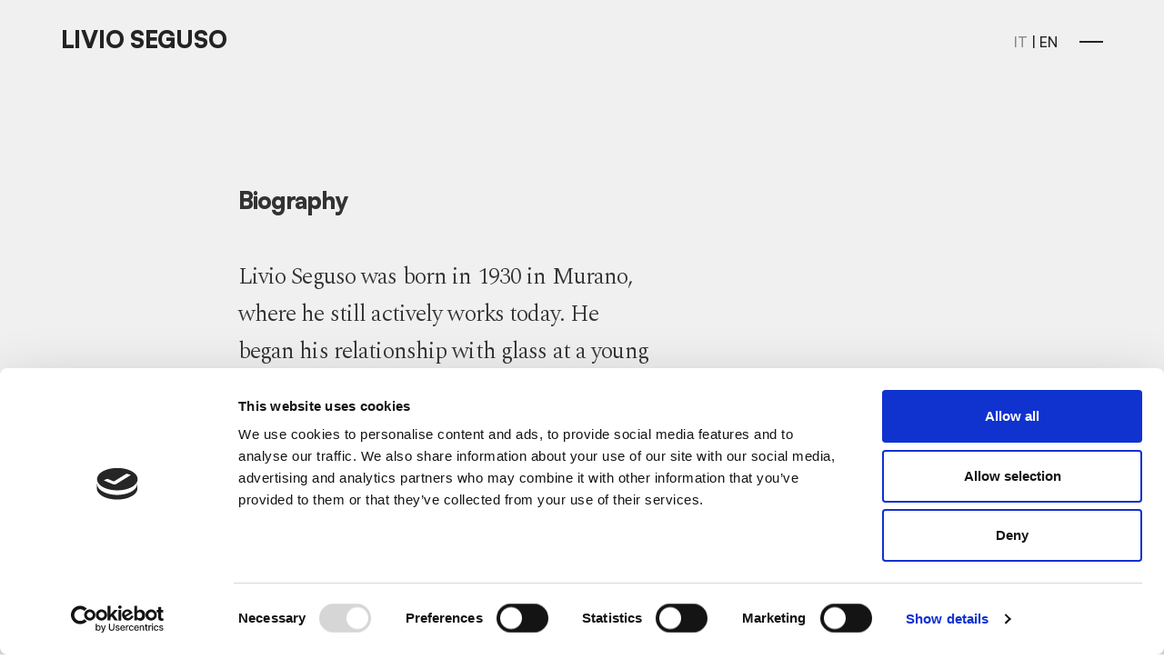

--- FILE ---
content_type: text/html; charset=UTF-8
request_url: https://www.livioseguso.it/en/biography/
body_size: 6010
content:
<!DOCTYPE html>
<!--[if lt IE 7 ]> <body class="ie6"> <![endif]-->
<!--[if IE 7 ]><body class="ie7"><![endif]-->
<!--[if IE 8 ]><body class="ie8"><![endif]-->
<!--[if IE 9 ]><body class="ie9"><![endif<]-->
<!--[ifload (gt IE 9)|!(IE)]><!--><!--<![endif]-->
<html lang="en-US" prefix="og: https://ogp.me/ns#">
<head>
<title>Biography | Livio Seguso</title>
<!-- Google tag (gtag.js) -->
<script async src="https://www.googletagmanager.com/gtag/js?id=G-F8NJVMWTXZ"></script>
<script>
window.dataLayer = window.dataLayer || [];
function gtag(){dataLayer.push(arguments);}
gtag('js', new Date());
gtag('config', 'G-F8NJVMWTXZ');
</script>
<meta charset="utf-8">
<meta http-equiv="X-UA-Compatible" content="IE=edge">
<meta name="viewport" content="width=device-width, user-scalable=no, initial-scale=1, minimum-scale=1, viewport-fit=cover">
<meta name="format-detection" content="telephone=no">
<script data-cookieconsent="ignore">
window.dataLayer = window.dataLayer || [];
function gtag() {
dataLayer.push(arguments);
}
gtag("consent", "default", {
ad_user_data: "denied",
ad_personalization: "denied",
ad_storage: "denied",
analytics_storage: "denied",
functionality_storage: "denied",
personalization_storage: "denied",
security_storage: "granted",
wait_for_update: 500,
});
gtag("set", "ads_data_redaction", true);
</script>
<script type="text/javascript"
id="Cookiebot"
src="https://consent.cookiebot.com/uc.js"
data-cbid="8da95180-3640-448c-bed6-4a4f1a2b9e84"
data-blockingmode="auto"
></script>
<link rel="alternate" hreflang="it" href="https://www.livioseguso.it/biografia/" />
<link rel="alternate" hreflang="en" href="https://www.livioseguso.it/en/biography/" />
<link rel="alternate" hreflang="x-default" href="https://www.livioseguso.it/biografia/" />
<meta name="robots" content="follow, index, max-snippet:-1, max-video-preview:-1, max-image-preview:large"/>
<link rel="canonical" href="https://www.livioseguso.it/en/biography/" />
<meta property="og:locale" content="en_US" />
<meta property="og:type" content="article" />
<meta property="og:title" content="Biography | Livio Seguso" />
<meta property="og:url" content="https://www.livioseguso.it/en/biography/" />
<meta property="og:site_name" content="Livio Seguso" />
<meta property="og:updated_time" content="2023-06-19T16:15:06+02:00" />
<meta property="og:image" content="https://www.livioseguso.it/wp-content/uploads/2023/06/favicon.png" />
<meta property="og:image:secure_url" content="https://www.livioseguso.it/wp-content/uploads/2023/06/favicon.png" />
<meta property="og:image:width" content="512" />
<meta property="og:image:height" content="512" />
<meta property="og:image:alt" content="Biography" />
<meta property="og:image:type" content="image/png" />
<meta property="article:published_time" content="2023-06-01T10:17:13+02:00" />
<meta property="article:modified_time" content="2023-06-19T16:15:06+02:00" />
<meta name="twitter:card" content="summary_large_image" />
<meta name="twitter:title" content="Biography | Livio Seguso" />
<meta name="twitter:image" content="https://www.livioseguso.it/wp-content/uploads/2023/06/favicon.png" />
<meta name="twitter:label1" content="Time to read" />
<meta name="twitter:data1" content="Less than a minute" />
<script type="application/ld+json" class="rank-math-schema">{"@context":"https://schema.org","@graph":[{"@type":["Person","Organization"],"@id":"https://www.livioseguso.it/en/#person/","name":"Livio Seguso","logo":{"@type":"ImageObject","@id":"https://www.livioseguso.it/en/#logo/","url":"https://www.livioseguso.it/wp-content/uploads/2023/06/favicon.png","contentUrl":"https://www.livioseguso.it/wp-content/uploads/2023/06/favicon.png","caption":"Livio Seguso","inLanguage":"en-US","width":"512","height":"512"},"image":{"@type":"ImageObject","@id":"https://www.livioseguso.it/en/#logo/","url":"https://www.livioseguso.it/wp-content/uploads/2023/06/favicon.png","contentUrl":"https://www.livioseguso.it/wp-content/uploads/2023/06/favicon.png","caption":"Livio Seguso","inLanguage":"en-US","width":"512","height":"512"}},{"@type":"WebSite","@id":"https://www.livioseguso.it/en/#website/","url":"https://www.livioseguso.it/en/","name":"Livio Seguso","publisher":{"@id":"https://www.livioseguso.it/en/#person/"},"inLanguage":"en-US"},{"@type":"ImageObject","@id":"https://www.livioseguso.it/wp-content/uploads/2023/06/favicon.png","url":"https://www.livioseguso.it/wp-content/uploads/2023/06/favicon.png","width":"512","height":"512","inLanguage":"en-US"},{"@type":"WebPage","@id":"https://www.livioseguso.it/en/biography/#webpage","url":"https://www.livioseguso.it/en/biography/","name":"Biography | Livio Seguso","datePublished":"2023-06-01T10:17:13+02:00","dateModified":"2023-06-19T16:15:06+02:00","isPartOf":{"@id":"https://www.livioseguso.it/en/#website/"},"primaryImageOfPage":{"@id":"https://www.livioseguso.it/wp-content/uploads/2023/06/favicon.png"},"inLanguage":"en-US"},{"@type":"Person","@id":"https://www.livioseguso.it/en/biography/#author","name":"newwave-admin","image":{"@type":"ImageObject","@id":"https://secure.gravatar.com/avatar/439e84611203577a445e2511396cea2f?s=96&amp;d=mm&amp;r=g","url":"https://secure.gravatar.com/avatar/439e84611203577a445e2511396cea2f?s=96&amp;d=mm&amp;r=g","caption":"newwave-admin","inLanguage":"en-US"},"sameAs":["https://beta.newwave-media.it/livio-seguso"]},{"@type":"Article","headline":"Biography | Livio Seguso","datePublished":"2023-06-01T10:17:13+02:00","dateModified":"2023-06-19T16:15:06+02:00","author":{"@id":"https://www.livioseguso.it/en/biography/#author","name":"newwave-admin"},"publisher":{"@id":"https://www.livioseguso.it/en/#person/"},"name":"Biography | Livio Seguso","@id":"https://www.livioseguso.it/en/biography/#richSnippet","isPartOf":{"@id":"https://www.livioseguso.it/en/biography/#webpage"},"image":{"@id":"https://www.livioseguso.it/wp-content/uploads/2023/06/favicon.png"},"inLanguage":"en-US","mainEntityOfPage":{"@id":"https://www.livioseguso.it/en/biography/#webpage"}}]}</script>
<script type="text/javascript">
window._wpemojiSettings = {"baseUrl":"https:\/\/s.w.org\/images\/core\/emoji\/14.0.0\/72x72\/","ext":".png","svgUrl":"https:\/\/s.w.org\/images\/core\/emoji\/14.0.0\/svg\/","svgExt":".svg","source":{"concatemoji":"https:\/\/www.livioseguso.it\/wp-includes\/js\/wp-emoji-release.min.js?ver=d7330d681f998865eb3ecfdcea116fa6"}};
/*! This file is auto-generated */
!function(e,a,t){var n,r,o,i=a.createElement("canvas"),p=i.getContext&&i.getContext("2d");function s(e,t){p.clearRect(0,0,i.width,i.height),p.fillText(e,0,0);e=i.toDataURL();return p.clearRect(0,0,i.width,i.height),p.fillText(t,0,0),e===i.toDataURL()}function c(e){var t=a.createElement("script");t.src=e,t.defer=t.type="text/javascript",a.getElementsByTagName("head")[0].appendChild(t)}for(o=Array("flag","emoji"),t.supports={everything:!0,everythingExceptFlag:!0},r=0;r<o.length;r++)t.supports[o[r]]=function(e){if(p&&p.fillText)switch(p.textBaseline="top",p.font="600 32px Arial",e){case"flag":return s("\ud83c\udff3\ufe0f\u200d\u26a7\ufe0f","\ud83c\udff3\ufe0f\u200b\u26a7\ufe0f")?!1:!s("\ud83c\uddfa\ud83c\uddf3","\ud83c\uddfa\u200b\ud83c\uddf3")&&!s("\ud83c\udff4\udb40\udc67\udb40\udc62\udb40\udc65\udb40\udc6e\udb40\udc67\udb40\udc7f","\ud83c\udff4\u200b\udb40\udc67\u200b\udb40\udc62\u200b\udb40\udc65\u200b\udb40\udc6e\u200b\udb40\udc67\u200b\udb40\udc7f");case"emoji":return!s("\ud83e\udef1\ud83c\udffb\u200d\ud83e\udef2\ud83c\udfff","\ud83e\udef1\ud83c\udffb\u200b\ud83e\udef2\ud83c\udfff")}return!1}(o[r]),t.supports.everything=t.supports.everything&&t.supports[o[r]],"flag"!==o[r]&&(t.supports.everythingExceptFlag=t.supports.everythingExceptFlag&&t.supports[o[r]]);t.supports.everythingExceptFlag=t.supports.everythingExceptFlag&&!t.supports.flag,t.DOMReady=!1,t.readyCallback=function(){t.DOMReady=!0},t.supports.everything||(n=function(){t.readyCallback()},a.addEventListener?(a.addEventListener("DOMContentLoaded",n,!1),e.addEventListener("load",n,!1)):(e.attachEvent("onload",n),a.attachEvent("onreadystatechange",function(){"complete"===a.readyState&&t.readyCallback()})),(e=t.source||{}).concatemoji?c(e.concatemoji):e.wpemoji&&e.twemoji&&(c(e.twemoji),c(e.wpemoji)))}(window,document,window._wpemojiSettings);
</script>
<style type="text/css">
img.wp-smiley,
img.emoji {
display: inline !important;
border: none !important;
box-shadow: none !important;
height: 1em !important;
width: 1em !important;
margin: 0 0.07em !important;
vertical-align: -0.1em !important;
background: none !important;
padding: 0 !important;
}
</style>
<style id='rank-math-toc-block-style-inline-css' type='text/css'>
.wp-block-rank-math-toc-block nav ol{counter-reset:item}.wp-block-rank-math-toc-block nav ol li{display:block}.wp-block-rank-math-toc-block nav ol li:before{content:counters(item, ".") ". ";counter-increment:item}
</style>
<link rel='stylesheet' id='wpml-blocks-css' href='https://www.livioseguso.it/wp-content/plugins/sitepress-multilingual-cms/dist/css/blocks/styles.css?ver=4.6.3' type='text/css' media='all' />
<link rel="https://api.w.org/" href="https://www.livioseguso.it/en/wp-json/" /><link rel="alternate" type="application/json" href="https://www.livioseguso.it/en/wp-json/wp/v2/pages/649" /><link rel="EditURI" type="application/rsd+xml" title="RSD" href="https://www.livioseguso.it/xmlrpc.php?rsd" />
<link rel="wlwmanifest" type="application/wlwmanifest+xml" href="https://www.livioseguso.it/wp-includes/wlwmanifest.xml" />
<link rel='shortlink' href='https://www.livioseguso.it/en/?p=649' />
<link rel="alternate" type="application/json+oembed" href="https://www.livioseguso.it/en/wp-json/oembed/1.0/embed?url=https%3A%2F%2Fwww.livioseguso.it%2Fen%2Fbiography%2F" />
<link rel="alternate" type="text/xml+oembed" href="https://www.livioseguso.it/en/wp-json/oembed/1.0/embed?url=https%3A%2F%2Fwww.livioseguso.it%2Fen%2Fbiography%2F&#038;format=xml" />
<meta name="generator" content="WPML ver:4.6.3 stt:1,27;" />
<script>
document.documentElement.className = document.documentElement.className.replace( 'no-js', 'js' );
</script>
<style>
.no-js img.lazyload { display: none; }
figure.wp-block-image img.lazyloading { min-width: 150px; }
.lazyload, .lazyloading { opacity: 0; }
.lazyloaded {
opacity: 1;
transition: opacity 400ms;
transition-delay: 0ms;
}
</style>
<link rel="icon" href="https://www.livioseguso.it/wp-content/uploads/2023/06/cropped-favicon-32x32.png" sizes="32x32" />
<link rel="icon" href="https://www.livioseguso.it/wp-content/uploads/2023/06/cropped-favicon-192x192.png" sizes="192x192" />
<link rel="apple-touch-icon" href="https://www.livioseguso.it/wp-content/uploads/2023/06/cropped-favicon-180x180.png" />
<meta name="msapplication-TileImage" content="https://www.livioseguso.it/wp-content/uploads/2023/06/cropped-favicon-270x270.png" />
<meta name="keywords" content="#" />
<meta name="Copyright" content="Copyright 2026">
<link rel="shortcut icon" href="https://www.livioseguso.it/wp-content/themes/seguso/common/img/favicon.ico">
<link rel="apple-touch-icon" href="https://www.livioseguso.it/wp-content/themes/seguso/common/img/apple-touch-icon.png">
<link rel="preconnect" href="https://fonts.googleapis.com">
<link rel="preconnect" href="https://fonts.gstatic.com" crossorigin>
<link href="https://fonts.googleapis.com/css2?family=Spectral:ital,wght@0,300;0,400;1,300&display=swap" rel="stylesheet">
<link rel="stylesheet" href="https://www.livioseguso.it/wp-content/themes/seguso/common/css/bootstrap.min.css">
<link rel="stylesheet" href="https://www.livioseguso.it/wp-content/themes/seguso/common/css/main.css">
</head>    
<body>
<section id="loader">
<div class="spinner">
<div class="rect1"></div>
<div class="rect2"></div>
<div class="rect3"></div>
<div class="rect4"></div>
<div class="rect5"></div>
</div>
</section><!--loader-->
<header class="">
<section class="container-fluid container-max">
<section class="row align-items-center">
<section class="col">
<a id="brand" href="https://www.livioseguso.it/en/" aria-label="Livio Seguso">Livio Seguso</a>
</section><!--col-->
<section class="col-auto">
<nav id="header_lang">
<ul>
<li class="lang-item  ">
<a class="lang-link" href="https://www.livioseguso.it/biografia/">it</a>
</li>
<li class="lang-item  active">
<a class="lang-link" href="https://www.livioseguso.it/en/biography/">en</a>
</li>
</ul>
</nav>
</section><!--col-->
<section class="col-auto">
<button id="hamburger" aria-label="Menu"><span></span><span></span></button>
</section><!--col-->
</section><!--row-->
</section><!--container-->
</header>
<section id="drawer" style="opacity:0;pointer-events:none;">
<section id="drawer_wrapper">
<section id="drawer_content">
<section class="container">
<section class="row">
<section class="col-md-6">
<div class="drawer-navbar-title">Artwork</div>
<nav class="serif drawer-navbar main-navbar"><ul id="menu-drawer-col_1-inglese" class=""><li id="menu-item-725" class="menu-item menu-item-type-post_type_archive menu-item-object-periodo menu-item-725"><a href="https://www.livioseguso.it/en/sculptures/">Sculptures</a></li>
<li id="menu-item-727" class="menu-item menu-item-type-post_type menu-item-object-page menu-item-727"><a href="https://www.livioseguso.it/en/drawings/">Drawings</a></li>
<li id="menu-item-726" class="menu-item menu-item-type-post_type menu-item-object-page menu-item-726"><a href="https://www.livioseguso.it/en/paintings/">Paintings</a></li>
<li id="menu-item-728" class="menu-item menu-item-type-post_type menu-item-object-page menu-item-728"><a href="https://www.livioseguso.it/en/etchings/">Etchings</a></li>
</ul></nav>                        </section><!--col--> 
<section class="col-md-6">
<div class="drawer-navbar-title">&emsp;</div>
<nav class="serif drawer-navbar main-navbar"><ul id="menu-drawer-col_2-inglese" class=""><li id="menu-item-729" class="menu-item menu-item-type-post_type menu-item-object-page current-menu-item page_item page-item-649 current_page_item menu-item-729"><a href="https://www.livioseguso.it/en/biography/" aria-current="page">Biography</a></li>
<li id="menu-item-730" class="menu-item menu-item-type-post_type menu-item-object-page menu-item-730"><a href="https://www.livioseguso.it/en/exhibitions/">Exhibitions</a></li>
<li id="menu-item-731" class="menu-item menu-item-type-post_type menu-item-object-page menu-item-731"><a href="https://www.livioseguso.it/en/bibliography/">Bibliography</a></li>
</ul></nav>                        </section><!--col-->        
</section><!--row-->
<section class="row">
<section class="col-md-6 offset-md-6">
<nav class="drawer-navbar sec-navbar"><ul id="menu-drawer-col_3-inglese" class=""><li id="menu-item-732" class="menu-item menu-item-type-post_type menu-item-object-page menu-item-732"><a href="https://www.livioseguso.it/en/contacts/">Contacts</a></li>
<li id="menu-item-733" class="menu-item menu-item-type-post_type menu-item-object-page menu-item-733"><a href="https://www.livioseguso.it/en/credits/">Credits</a></li>
</ul></nav>                        </section><!--col-->        
</section><!--row-->
</section><!--container-->
</section><!--drawer_content-->
</section><!--drawer_wrapper-->
</section><!--drawer-->
<section id="page" class="bg-gray">
<section class="container-fluid container-max">
<section class="row">
<section class="col-md-7 col-lg-5 offset-lg-2">
<h1 class="page-title-small wow fadeIn">Biography</h1>
</section><!--col-->
</section><!--row-->
<section id="bio">
<section class="row">
<section class="col-md-7 col-lg-5 offset-lg-2">
<div class="text serif wow fadeIn"><p>Livio Seguso was born in 1930 in Murano, where he still actively works today. He began his relationship with glass at a young age, fascinated by the endless enchantment of this marvelous material. After an in-depth experience with traditional techniques, the artist, stimulated by a strong artistic sensitivity, embarked on an interesting and personal exploration of sculptural form that led him to explore the world of the great masters of contemporary sculpture with considerable interest.<br />
His knowledge of the material allows him to fully express himself. In fact, the artist manages to reveal the infinite potential of this mysterious material, in an incessant variation of spaces and thicknesses, always directed towards an absolute purity of form. Livio Seguso&#8217;s artistic maturity reached its peak at the end of the 1970s, when he completely abandoned any trace of the noble Muranese tradition, giving space only to pure, shimmering and ambiguous crystal in its transparency, in an unadulterated imaginative vision.</p>
</div>
<section class="d-md-none my-5">
<div class="fig-wrapper wow fadeIn">
<figure class="figure" style="padding-top:92.866666666667%;">
<img class="img-cover lazy" data-src="https://www.livioseguso.it/wp-content/uploads/2023/06/Livio-1980.jpg" alt="" />
</figure>  
<div class="fig-caption">Livio Seguso in 1980</div>
</div>
</section><!--d-->
<div class="text serif wow fadeIn"><p>His works were able to manifest themselves in absolute forms, not mimicking anything, aimed at capturing the principle of a previously unknown visual event and revealing the artist&#8217;s personality, attracted to synthesis and icastic form. In this way, his sculptures become images of light that seem to adapt to thought and then disappear into a series of dreamlike forms.<br />
Later, his research goes beyond the material used and expands towards the use of other materials, such as steel, stone, marble and granite, and finally wood. Furthermore, his work is modified compared to previous circular or elliptical creations, to conceive volumes arranged according to a geometric order.<br />
For all intents and purposes, this is an operation that leads to an ideological turning point that will lead the artist to an enrichment of his expressive possibilities, which does not only concern the poetics of materials, since at the same time an ideational transmutation is also evident. These new materials, always in conjunction with glass, enhance both the transparency and the intensity of light, whose purpose remains the creation of an ideal unity between intellectual rigor and the clarity of volumes, between a sense of refined elegance and poetic imagination.</p>
</div>
<section class="d-md-none my-5">
<div class="fig-wrapper wow fadeIn">
<figure class="figure" style="padding-top:150.28571428571%;">
<img class="img-cover lazy" data-src="https://www.livioseguso.it/wp-content/uploads/2023/06/Livio-Seguso-con-UNIVERSALITA.jpg" alt="" />
</figure>  
<div class="fig-caption">Livio Seguso with Universalità</div>
</div>
</section><!--d-->
</section><!--col-->
<section class="col-md-4 offset-md-1 d-none d-md-block">
<section class="d-md-block mt-5">
<div class="fig-wrapper wow fadeIn">
<figure class="figure" style="padding-top:92.866666666667%;">
<img class="img-cover lazy" data-src="https://www.livioseguso.it/wp-content/uploads/2023/06/Livio-1980.jpg" alt="" />
</figure>  
<div class="fig-caption">Livio Seguso in 1980</div>
</div>
</section><!--d-->
<section class="d-md-block mt-5">
<div class="fig-wrapper wow fadeIn">
<figure class="figure" style="padding-top:150.28571428571%;">
<img class="img-cover lazy" data-src="https://www.livioseguso.it/wp-content/uploads/2023/06/Livio-Seguso-con-UNIVERSALITA.jpg" alt="" />
</figure>  
<div class="fig-caption">Livio Seguso with Universalità</div>
</div>
</section><!--d-->
</section><!--col-->
</section><!--row-->
</section><!--bio-->
</section><!--container-->
</section><!--page-->
<section id="navigation" class="serif">
<section class="container-fluid container-max">
<section class="row align-items-center justify-content-between">
<section class="col-auto me-auto d-none d-md-block">
<a class="prev" href="https://www.livioseguso.it/en/bibliography/"><div>Bibliography</div></a>
</section><!--col-->
<section class="col-auto ms-auto">
<a class="next" href="https://www.livioseguso.it/en/exhibitions/"><div>Exhibitions</div></a>
</section><!--col-->
</section><!--row-->
</section><!--container-->
</section><!--navigation-->
    <script type='text/javascript' src='https://www.livioseguso.it/wp-content/plugins/wp-smush-pro/app/assets/js/smush-lazy-load.min.js?ver=3.14.2' id='smush-lazy-load-js'></script>
<footer>
<section class="container-fluid container-max">
<section class="row">
<section class="col-auto">
<a id="footer_brand" href="https://www.livioseguso.it/en/" aria-label="Livio Seguso">Livio Seguso</a>
<div class="mt-3">&copy; 2026</div>
</section><!--col-->
<section class="col-auto offset-1">
<div><p>Livio Seguso studio<br />
Venezia<br />
PI 02623630270</p>
</div>
</section><!--col-->
<section class="col-md-auto ms-auto mt-4 mt-md-0 align-self-center">
<div><a href="https://www.livioseguso.it/en/privacy-policy/">Privacy Policy</a> &middot; <a href="https://www.livioseguso.it/en/cookie-policy/">Cookie Policy</a></div>
</section><!--col-->
</section><!--row-->
</section><!--container-->
</footer>
<!-- ================================================== -->
<script type="text/javascript" src="https://www.livioseguso.it/wp-content/themes/seguso/common/js/core.js"></script>
<script type="text/javascript" src="https://www.livioseguso.it/wp-content/themes/seguso/common/js/custom.js"></script>
<script type="text/javascript">
jQuery(window).on("load", function() {
// START
start();
});
</script>
<script defer src="https://static.cloudflareinsights.com/beacon.min.js/vcd15cbe7772f49c399c6a5babf22c1241717689176015" integrity="sha512-ZpsOmlRQV6y907TI0dKBHq9Md29nnaEIPlkf84rnaERnq6zvWvPUqr2ft8M1aS28oN72PdrCzSjY4U6VaAw1EQ==" data-cf-beacon='{"version":"2024.11.0","token":"1de42e6604f94313b9953b3fe1246019","r":1,"server_timing":{"name":{"cfCacheStatus":true,"cfEdge":true,"cfExtPri":true,"cfL4":true,"cfOrigin":true,"cfSpeedBrain":true},"location_startswith":null}}' crossorigin="anonymous"></script>
</body>
</html><!-- WP Fastest Cache file was created in 0.14547300338745 seconds, on 15-01-26 1:27:46 -->

--- FILE ---
content_type: text/css
request_url: https://www.livioseguso.it/wp-content/themes/seguso/common/css/main.css
body_size: 12944
content:
/* CSS FRAMEWORK
versione 5.3.0 by Newwave srl - http://www.newwwave-media.it/

-------------------------------------------------------------
-------------------------------------------------------------
	background-image: url(../img/xxx.png);
	_background-image: url(../common/img/transparent.gif);
	_filter: progid:DXImageTransform.Microsoft.AlphaImageLoader(src="common/img/xxx.png", sizingMethod="crop");
	background-repeat: no-repeat;
*/
html, body, div, span, object, iframe,
h1, h2, h3, h4, h5, h6, p, blockquote, pre,
abbr, address, cite, code,
del, dfn, em, img, ins, kbd, q, samp,
small, strong, sub, sup, var,
b, i,
dl, dt, dd, ol, ul, li,
fieldset, form, label, legend,
table, caption, tbody, tfoot, thead, tr, th, td,
article, aside, figure, footer, header, hgroup, menu, nav, section, menu,
time, mark, audio, video {
margin:0;
padding:0;
border:0;
outline:0;
font-size:100%;
vertical-align:baseline;
background:transparent;
}
article, aside, figure, footer, header,
hgroup, nav, section { display:block; }
nav ul { list-style:none; }
blockquote, q { quotes:none; }
blockquote:before, blockquote:after,
q:before, q:after { content:''; content:none; }
a { margin:0; padding:0; font-size:100%; vertical-align:baseline; background:transparent; }
ins { background-color:#ff9; color:#000; text-decoration:none; }
mark { background-color:#ff9; color:#000; font-style:italic; font-weight:bold; }
del { text-decoration: line-through; }
abbr[title], dfn[title] { border-bottom:1px dotted #000; cursor:help; }
table { border-collapse:collapse; border-spacing:0; }
hr { display:block; height:1px; border:0; border-top:1px solid #ccc; margin:1em 0; padding:0; }
input, select { vertical-align:middle; }

pre {
padding: 15px;
white-space: pre; /* CSS2 */
white-space: pre-wrap; /* CSS 2.1 */
white-space: pre-line; /* CSS 3 (and 2.1 as well, actually) */
word-wrap: break-word; /* IE */
}
/* align checkboxes, radios, text inputs with their label */
input[type="radio"] { vertical-align: text-bottom; }
input[type="checkbox"] { vertical-align: bottom; width: auto !important; }
.ie6 input { vertical-align: text-bottom; }
/* hand cursor on clickable input elements */
label, input[type=button], input[type=submit], button { cursor: pointer; }

:focus {
outline: 0;
}
/* bicubic resizing for non-native sized IMG:*/
.ie7 img { -ms-interpolation-mode: bicubic; }
.clearer {
     visibility: hidden;
     display: block;
     font-size: 0;
     clear: both;
     height: 0;
     }

/* Heading kerning pairs and ligatures */
h1, h2, h3 { text-rendering: optimizeLegibility; }

/* END RESET CSS */

#infocontent {
    width: 100px;
    height: 100px;
    position: absolute;
    top: -900px;
    left: -900px;
    font-weight: normal;
    font-style: normal;
    text-decoration: none;
    font-size: 10px;
}

#infocontent ul li {
    list-style-type: none;
}

#infocontent h3 a,
#infocontent ul li a {
    font-size: 10px;
    font-weight: normal;
    font-style: normal;
    text-decoration: none;
}



/* -------- STILI PROGETTO ------- */
:root {
    --black: #232323;
    
    --font-size-text: 18px;
    --font-size-title: 36px;
    
    --gutter-x: 12px;
    --margin-x: 0;
    
    
    --transition-timing: cubic-bezier(0.165, 0.84, 0.44, 1);
    scroll-behavior: auto;
}

::selection {
    background: #333;
    color: #fff;
}

::-moz-selection {
    background: #333;
    color: #fff;
}

#loader {
    width: 100%;
    height: 100%;
    position: fixed;
    top: 0;
    left: 0;
    z-index: 10000;
    background-color: #fff;
    opacity: 1;
    -webkit-transform: translateZ(0);
    -moz-transform: translateZ(0);
    -ms-transform: translateZ(0);
    -o-transform: translateZ(0);
    transform: translateZ(0);

    -webkit-backface-visibility: hidden;
    -moz-backface-visibility: hidden;
    -ms-backface-visibility: hidden;
    backface-visibility: hidden;

    transition: all 600ms;
    -moz-transition: all 600ms;
    -webkit-transition: all 600ms;
    -o-transition: all 600ms;
}

#loader.nascosto {
    opacity: 0;
    z-index: -100;
}

@font-face {
    font-family: 'Satoshi';
    src: url('../fonts/Satoshi-Medium.woff2') format('woff2'),
        url('../fonts/Satoshi-Medium.woff') format('woff'),
        url('../fonts/Satoshi-Medium.ttf') format('truetype');
    font-weight: 500;
    font-display: swap;
    font-style: normal;
}


@font-face {
    font-family: 'Satoshi';
    src: url('../fonts/Satoshi-MediumItalic.woff2') format('woff2'),
        url('../fonts/Satoshi-MediumItalic.woff') format('woff'),
        url('../fonts/Satoshi-MediumItalic.ttf') format('truetype');
    font-weight: 500;
    font-display: swap;
    font-style: italic;
}


@font-face {
    font-family: 'Satoshi';
    src: url('../fonts/Satoshi-Bold.woff2') format('woff2'),
        url('../fonts/Satoshi-Bold.woff') format('woff'),
        url('../fonts/Satoshi-Bold.ttf') format('truetype');
    font-weight: 700;
    font-display: swap;
    font-style: normal;
}


@font-face {
    font-family: 'Satoshi';
    src: url('../fonts/Satoshi-Black.woff2') format('woff2'),
        url('../fonts/Satoshi-Black.woff') format('woff'),
        url('../fonts/Satoshi-Black.ttf') format('truetype');
    font-weight: 900;
    font-display: swap;
    font-style: normal;
}


body {
	font-family: "Satoshi", "HelveticaNeue-Light", "Helvetica Neue Light", "Helvetica Neue", Helvetica, Arial, "Lucida Grande", sans-serif; 
	font-weight: 500;
    color: var(--black);

    -webkit-text-size-adjust: 100%;
	-webkit-font-smoothing: antialiased;
    -moz-font-smoothing: antialiased;
    -o-font-smoothing: antialiased;
    -moz-osx-font-smoothing: grayscale;
}

body.drawer-in {
    overflow: hidden;
}

.serif {
    font-family: 'Spectral', serif;
}

.bg-gray {
    background: #f0f0f0;
}

a, a:hover, a:focus, a:active {
    color: inherit;
    text-decoration: none;
    outline: 0;
}

img:not([src]) {
   visibility: hidden; /* nascondo bordo su img senza 'src' */
}

.figure,
.img-full {
    position: relative;
    width: 100%;
    height: auto;
    display: block;
}

.figure-bg,
.img-cover,
.img-contain {
    position: absolute;
    top: 0;
    left: 0;
    width: 100%;
    height: 100%;
    display: block;
    object-fit: cover;
}

.figure-bg {
    user-select: none;
    pointer-events: none;
}

.img-contain {
    object-fit: contain;
}

.container,
.container-fluid {
    position: relative;
}

.container-max {
    max-width: calc(1720px + var(--gutter-x) * 2);
    --bs-gutter-x: calc(var(--gutter-x) * 2);
}

/* GRID */
/*
header .container-max .row {
    position: relative;
}

header .container-max .row::before {
    content: "";
    position: absolute;
    top: -100px;
    left: calc(var(--bs-gutter-x) * 0.5);
    width: calc(100% - var(--bs-gutter-x));
    height: 120vh;
    border-left: 1px solid #ddd;
    border-right: 1px solid #ddd;
    pointer-events: none;
}
*/
/* FINE GRID */


/* -------- HEADER ------- */
header {
    --header-content-color: var(--black);
    position: fixed;
    z-index: 100;
    top: 0;
    left: 0;
    width: 100%;
    padding: 32px 0;
    color: var(--header-content-color);
    transition: background .3s var(--transition-timing), padding .3s var(--transition-timing), transform .3s var(--transition-timing);
}

.drawer-in header,
header.header-white {
    --header-content-color: #fff;
}

body:not(.drawer-in) header.headroom--not-top {
    background-color: #fff;
}

.headroom--pinned {
    transform: translateY(0%);
}

.headroom--unpinned {
    transform: translateY(-100%);
}

header .navbar-nav {
    column-gap: 36px;
    padding-right: 36px;
}

header .nav-link {
    --bs-nav-link-color: var(--header-content-color);
    --bs-nav-link-hover-color: var(--header-content-color);
    --bs-nav-link-font-weight: 500;
    --bs-nav-link-font-size: var(--font-size-text);
    line-height: 150%;
    padding: 0;
}

header .active .nav-link {
    border-bottom: 2px solid var(--primary);
}

#brand {
    font-weight: 900;
    font-size: var(--font-size-text);
    line-height: 90%;
    letter-spacing: -0.01em;
    text-transform: uppercase;
}

#hamburger {
    border: 0;
    padding: 0;
    background: transparent;
    position: relative;
    width: 26px;
    height: 26px;
    display: flex;
    flex-direction: column;
    justify-content: center;
    row-gap: 7px;
}

#hamburger span {
    width: 100%;
    height: 1px;
    display: block;
    background-color: var(--header-content-color);
}

.drawer-in #hamburger span {
    position: absolute;
    top: 50%;
    transform: rotate(45deg);
}

.drawer-in #hamburger span:nth-child(2) {
    transform: rotate(-45deg);
}

#header_lang ul {
    list-style: none;
    display: flex;
    flex-direction: row;
    align-items: center;
    text-transform: uppercase;
    letter-spacing: 0.012;
}

#header_lang ul li + li::before {
    content: "|";
    margin: 0 0.3em;
    margin-right: auto;
}

#header_lang ul li:not(.active) .lang-link {
    opacity: 0.5;
}



/* -------- DRAWER ------- */
#drawer {
    position: fixed;
    z-index: 99;
    width: 100%;
    height: 100vh;
    color: #fff;
    background-color: #000;
    transition: opacity .3s var(--transition-timing);
}

.drawer-in #drawer {
    opacity: 1 !important;
    pointer-events: all !important;
}

#drawer_wrapper {
    position: relative;
    width: 100%;
    height: 100%;
    overflow-y: auto;
}

#drawer_content {
    height: 100%;
    display: flex;
    flex-direction: column;
    justify-content: center;
    max-width: 880px;
    margin: auto;
    padding: var(--margin-x) 0 30px;
}

#drawer_content .drawer-navbar-title {
    font-weight: 500;
    font-size: calc(var(--font-size-text) * 0.66);
    line-height: 110%;
    letter-spacing: 0.034em;
    text-transform: uppercase;
    margin-bottom: 12px;
}

#drawer_content .main-navbar {    
    font-weight: 300;
    font-size: calc(var(--font-size-title) * 0.87);
    line-height: 150%;
    letter-spacing: -0.034em;
}

#drawer_content .main-navbar .menu-item a {
    position: relative;
    display: block;
    transition: transform .3s var(--transition-timing);
}

#drawer_content .main-navbar .menu-item a:hover {
    transform: translateX(0.3em);
}

#drawer_content .sec-navbar {    
    font-weight: 400;
    font-size: calc(var(--font-size-text) * 0.83);
    line-height: 180%;
    letter-spacing: -0.01em;
    margin-top: 50px;
}



/* -------- FRONT PAGE ------- */
#front_page .swiper-slide {
    position: relative;
    height: 100vh;
    height: 100svh;
    width: 100%;
    display: block;
    overflow: hidden;
}



/* -------- PAGE ------- */
#page {
    padding: 200px 0 max(60px, min(140px, 7.7vw));
    min-height: calc(100vh - 148px);
}

.page-title-small {
    font-weight: 900;
    font-size: var(--font-size-text);
    line-height: 160%;
    letter-spacing: -0.034em;
/*    padding-left: var(--margin-x);*/
    margin-bottom: calc(var(--font-size-text) * 1.66);
}

.content {
    font-weight: 300;
    font-size: var(--font-size-text);
    line-height: 160%;
    letter-spacing: -0.034em;
/*    padding-left: var(--margin-x);*/
}

.content p + p,
.content p + ul,
.content ul + p {
    padding-top: 1em;
}

.content ul,
.content ol {
    padding-left: 1em;
}

.content strong {
    font-weight: 700;
}

.content a:hover {
    text-decoration: underline;
}



/* -------- FOOTER ------- */
footer {
    padding: 45px 0;
    color: #fff;
    font-weight: 500;
    font-size: 16px;
    line-height: 120%;
    letter-spacing: -0.01em;
    background-color: #000;
}

footer strong {
    font-weight: 700;
}

#footer_brand {
    font-weight: 900;
    font-size: max(18px, calc(var(--font-size-text) * 0.66));
    line-height: 90%;
    letter-spacing: -0.01em;
    text-transform: uppercase;
}


/* -------- SINGLE OPERA ------- */
#opera_intro {
    padding: 200px 0 var(--gutter-x);
    max-width: 1130px;
    margin: auto;
}

#opera_intro .pretitle {
    font-weight: 500;
    font-size: var(--font-size-text);
    line-height: 100%;
    margin-bottom: 0.77em;
    letter-spacing: 0;
}

#opera_intro .title,
#opera_intro .subtitle {
    font-weight: 500;
    font-size: var(--font-size-title);
    line-height: 120%;
    letter-spacing: -0.03em;
}

#opera_intro .subtitle {
    font-weight: 300;
    font-style: italic;
}

#opera_intro .text {
    font-weight: 300;
    font-size: var(--font-size-text);
    line-height: 160%;
    letter-spacing: -0.034em;
    margin-top: 2.75em;
}

.flex-gallery {
    padding-top: var(--gutter-x);
    padding-bottom: calc(var(--gutter-x) * 1.75);
    --swiper-navigation-size: 24px;
}

.flex-gallery .gallery-wrapper {
/*
    --h-container: 100vh;
    height: calc(var(--h-container) - var(--gutter-x) * 2.75);
*/
    display: flex;
    flex-direction: row;
    justify-content: center;
    align-items: flex-end;
}

.flex-gallery .swiper {
    --swiper-width: 100%;
    --swiper-height: 100%;
    overflow: visible;
    width: var(--swiper-width);
    height: var(--swiper-height);
}

.flex-gallery .swiper-button-next,
.flex-gallery .swiper-button-prev {
    opacity: 0.25;
    transition: opacity .3s var(--transition-timing);
}

.flex-gallery .swiper:hover .swiper-button-next,
.flex-gallery .swiper:hover .swiper-button-prev {
    opacity: 1;
}

.flex-gallery .figure {
    pointer-events: none;
    user-select: none;
    width: 100%;
    height: 100%;
}

.flex-gallery .figure .img-contain {
    position: relative;
    object-position: bottom center;
}

.flex-gallery .swiper-button-next:after,
.flex-gallery .swiper-button-prev:after {
    color: #fff;    
    text-shadow: 2px 0 rgba(0, 0, 0, 0.15);
}

.flex-gallery .fig-caption {
    position: relative;
    padding: 20px;
    font-size: 15px;
    line-height: 120%;
    letter-spacing: 0px;
}

#opera_cite {
    padding: 120px 0 max(60px, min(140px, 7.7vw));
    max-width: 1130px;
    margin: auto;
}

#opera_cite .text {
    font-style: italic;
    font-weight: 300;
    font-size: var(--font-size-text);
    line-height: 160%;
    letter-spacing: -0.034em;
}

#opera_cite .cite-captio {
    padding: 0.6em 30px 0;
    font-weight: 500;
    font-size: calc(var(--font-size-text) * 0.66);
    line-height: 160%;
    letter-spacing: -0.01em;
}

#opera_cite .cite-captio strong {
    font-weight: 700;
}



/* -------- NAVIGATION ------- */
#navigation {
    font-size: calc(var(--font-size-text) * 0.83);
    padding: max(30px, min(2.4em, 60px)) 0;
}

#navigation .prev,
#navigation .next {
    display: flex;
    align-items: center;
    column-gap: 0.8em;
    line-height: 100%;
    min-height: 3em;
    letter-spacing: -0.034em;
}

#navigation .next {
    text-align: right;
}

#navigation .prev::before,
#navigation .next::after {
    content: "";
    width: 1.92em;
    height: 1.4em;
    background: url("data:image/svg+xml,%3csvg xmlns='http://www.w3.org/2000/svg' width='49' height='35' fill='none' viewBox='0 0 49 35'%3e%3cpath fill='%23232323' d='M19.424 1.864 5.172 16.177h43.48v2.646H5.172l14.252 14.313L17.56 35 0 17.5 17.56 0l1.864 1.864Z'/%3e%3c/svg%3e") no-repeat center / contain;
}

#navigation .next::after {
    background: url("data:image/svg+xml,%3csvg xmlns='http://www.w3.org/2000/svg' width='49' height='35' fill='none' viewBox='0 0 49 35'%3e%3cpath fill='%23232323' d='m29.576 33.136 14.252-14.313H.348v-2.646h43.48L29.576 1.864 31.44 0 49 17.5 31.44 35l-1.864-1.864Z'/%3e%3c/svg%3e") no-repeat center / contain;
}

#navigation .prev span,
#navigation .next span {
    font-family: 'Satoshi', serif;
    font-weight: 400;
    font-size: calc(var(--font-size-text) * 0.6);
    line-height: 100%;
    letter-spacing: -0.034em;
}



/* -------- ARCHIVE ------- */
#archive_sculture {
    padding: 200px 0 var(--gutter-x);
}

#archive_sculture ol {
    list-style: none;
}

#archive_sculture ol li {
    border-top: 1px solid var(--black);
}

#archive_sculture ol li:last-child {
    border-bottom: 1px solid var(--black);
}

#archive_sculture .scultura-link {
    position: relative;
    display: inline-flex;
    flex-direction: row;
    flex-wrap: wrap;
    justify-content: flex-start;
    align-items: center;
    padding: 12px 0;
}

#archive_sculture .scultura-link .scultura-date {
    flex: 0 0 auto;
    width: 100%;
    font-weight: 500;
    font-size: calc(var(--font-size-text) * 0.76);
    line-height: 120%;
    letter-spacing: 0;
}

#archive_sculture .scultura-link .scultura-title {
    font-weight: 300;
    font-size: calc(var(--font-size-text) * 1.566);
    line-height: 160%;
    letter-spacing: -0.034em;
}

#archive_sculture .scultura-link .scultura-title strong {
    font-weight: 700;
    font-size: calc(var(--font-size-text) * 1.433);
    letter-spacing: -0.034em;
}

.scultura-link .figure {
    display: none;
}

.scultura-link .figure .img-contain {
    object-position: left center;
}

.isNotTouchDevice .scultura-link .figure {
    --figure-size: 220px;
    display: block;
    position: absolute;
    z-index: 1;
    top: calc(50% - var(--figure-size) * 0.5);
    left: min(calc(100% + 24px), calc(100vw - var(--gutter-x) * 2 - var(--figure-size))); /* prevent body overflow */
    width: var(--figure-size);
    height: var(--figure-size);
    opacity: 0;
    will-change: opacity;
    transition: opacity .3s ease-in;
    pointer-events: none;
    user-select: none;
}

.isNotTouchDevice .scultura-link:hover .figure {
    opacity: 1;
}



/* -------- BIBLIO ------- */
.bibliografia {
    --fig-size: 405px;
/*
    padding-left: var(--margin-x);
    padding-right: var(--margin-x);
*/
    list-style: none;
}

.bibliografia li + li {
    margin-top: 110px;
}

.bibliografia .bib-content {
    max-width: 550px;
}

.bibliografia .bib-title,
.bibliografia .bib-author {
    font-weight: 300;
    font-size: var(--font-size-text);
    line-height: 120%;
    letter-spacing: -0.034em;
}

.bibliografia .bib-title {
    font-style: italic;
}

.bibliografia .bib-text {
    margin-top: 0.2em;
    font-weight: 300;
    font-size: calc(var(--font-size-text) * 0.66);
    line-height: 160%;
    letter-spacing: -0.034em;
}




/* -------- ESPOSIZIONI ------- */
/*
#esposizioni,
#bio {
    padding-left: var(--margin-x);
}
*/

#esposizioni ul {
    list-style: none;
}

#esposizioni .row-cat + .row-cat {
    padding-top: 90px;
}

#esposizioni .esposizione,
#bio .text {
    position: relative;
    font-weight: 300;
    font-size: var(--font-size-text);
    line-height: 160%;
    letter-spacing: -0.034em;
}

#esposizioni .esposizione {
    margin-left: 60px;
    line-height: 105%;
    margin-bottom: 0.52em;
}

#esposizioni .esposizione .date {
    position: absolute;
    font-weight: 400;
    font-size: 70%;
    line-height: 170%;
    letter-spacing: 0px;
    right: 100%;
    padding-right: var(--bs-gutter-x);
    text-align: right;
}

#esposizioni .fig-wrapper,
#bio .fig-wrapper {
    max-width: 550px;
    margin-left: auto;
}

#esposizioni .fig-wrapper + .fig-wrapper {
    margin-top: calc(var(--font-size-text) * 2.16);
}

#esposizioni .fig-caption,
#single_gallery .fig-caption,
#bio .fig-caption {
    padding: 20px;
    font-size: 15px;
    line-height: 120%;
    letter-spacing: 0;
}

#single_gallery {
    padding-left: var(--margin-x);
    padding-top: 145px;
}




/* -------- CREDITS ------- */
.credits-cats,
.credits {
    list-style: none;
}

.credits-cats {
/*    padding-left: var(--margin-x);*/
}

.credits-cat {
    font-weight: 700;
    font-size: 14px;
    line-height: calc(var(--font-size-text) * 1.4);
    letter-spacing: 0.05em;
    text-transform: uppercase;
    margin-bottom: 1em;
}

.credits {
    font-weight: 300;
    font-size: var(--font-size-text);
    line-height: 140%;
    letter-spacing: -0.034em;
    margin-bottom: 80px;
}

.credits .credit-link:hover {
    opacity: 0.75;
}


/* -------- MEDIA QUERY ------- */
@media screen and (min-width:768px) and (min-height:415px) {
    
    :root {
        --font-size-text: 20px;
        --font-size-title: 46px;
        
        --margin-x: min(15vw, 290px);
        --gutter-x: 5.2vw;
    }
    
    #archive_sculture .scultura-link {
        flex-wrap: nowrap;
    }
    
    #archive_sculture .scultura-link .scultura-date {
        width: var(--margin-x);
    }
    
}


@media screen and (min-width:992px) {
    :root {
        --font-size-text: 22px;
        --font-size-title: 56px;
    }
    
    #esposizioni .esposizione {
        margin-left: 0;
    }
    
    .flex-gallery .gallery-wrapper {
        --h-container: 100vh;
        height: calc(var(--h-container) - var(--gutter-x) * 2.75);
    }

    .flex-gallery-double .gallery-double-wrapper {
        display: flex;
        flex-direction: row;
        flex-wrap: nowrap;
        column-gap: var(--gutter-x);
    }

    .flex-gallery-double .gallery-double-wrapper .flex-gallery {
        flex: 0 0 auto;
        width: calc(50% - var(--gutter-x) * 0.5);
    }
    
    .flex-gallery .figure .img-contain {
        position: absolute;
    }
    
    .flex-gallery .fig-caption {
        position: absolute;
        top: 100%;
        left: 0;
    }
}


@media screen and (min-width:1200px) {
    :root {
        --font-size-text: 26px;
        --font-size-title: 68px;
    }

    .flex-gallery {
        --swiper-navigation-size: 36px;
    }
    
    #esposizioni .row-cat + .row-cat {
        padding-top: 150px;
    }
}


@media screen and (min-width:1400px) {
    
}


@media screen and (min-width:1600px) {
    
}


@media screen and (min-width: 1860px) {
    :root {
        --font-size-text: 30px;
        --font-size-title: 80px;
    }
    
    #header_lang,
    .flex-gallery .fig-caption,
    #esposizioni .fig-caption,
    #single_gallery .fig-caption,
    #bio .fig-caption {
        font-size: 18px;
    }
}



/* -------- EXTRA ------- */
/**
 * Swiper 8.4.7
 * Most modern mobile touch slider and framework with hardware accelerated transitions
 * https://swiperjs.com
 *
 * Copyright 2014-2023 Vladimir Kharlampidi
 *
 * Released under the MIT License
 *
 * Released on: January 30, 2023
 */

@font-face{font-family:swiper-icons;src:url('data:application/font-woff;charset=utf-8;base64, [base64]//wADZ2x5ZgAAAywAAADMAAAD2MHtryVoZWFkAAABbAAAADAAAAA2E2+eoWhoZWEAAAGcAAAAHwAAACQC9gDzaG10eAAAAigAAAAZAAAArgJkABFsb2NhAAAC0AAAAFoAAABaFQAUGG1heHAAAAG8AAAAHwAAACAAcABAbmFtZQAAA/gAAAE5AAACXvFdBwlwb3N0AAAFNAAAAGIAAACE5s74hXjaY2BkYGAAYpf5Hu/j+W2+MnAzMYDAzaX6QjD6/4//Bxj5GA8AuRwMYGkAPywL13jaY2BkYGA88P8Agx4j+/8fQDYfA1AEBWgDAIB2BOoAeNpjYGRgYNBh4GdgYgABEMnIABJzYNADCQAACWgAsQB42mNgYfzCOIGBlYGB0YcxjYGBwR1Kf2WQZGhhYGBiYGVmgAFGBiQQkOaawtDAoMBQxXjg/wEGPcYDDA4wNUA2CCgwsAAAO4EL6gAAeNpj2M0gyAACqxgGNWBkZ2D4/wMA+xkDdgAAAHjaY2BgYGaAYBkGRgYQiAHyGMF8FgYHIM3DwMHABGQrMOgyWDLEM1T9/w8UBfEMgLzE////P/5//f/V/xv+r4eaAAeMbAxwIUYmIMHEgKYAYjUcsDAwsLKxc3BycfPw8jEQA/[base64]/uznmfPFBNODM2K7MTQ45YEAZqGP81AmGGcF3iPqOop0r1SPTaTbVkfUe4HXj97wYE+yNwWYxwWu4v1ugWHgo3S1XdZEVqWM7ET0cfnLGxWfkgR42o2PvWrDMBSFj/IHLaF0zKjRgdiVMwScNRAoWUoH78Y2icB/yIY09An6AH2Bdu/UB+yxopYshQiEvnvu0dURgDt8QeC8PDw7Fpji3fEA4z/PEJ6YOB5hKh4dj3EvXhxPqH/SKUY3rJ7srZ4FZnh1PMAtPhwP6fl2PMJMPDgeQ4rY8YT6Gzao0eAEA409DuggmTnFnOcSCiEiLMgxCiTI6Cq5DZUd3Qmp10vO0LaLTd2cjN4fOumlc7lUYbSQcZFkutRG7g6JKZKy0RmdLY680CDnEJ+UMkpFFe1RN7nxdVpXrC4aTtnaurOnYercZg2YVmLN/d/gczfEimrE/fs/bOuq29Zmn8tloORaXgZgGa78yO9/cnXm2BpaGvq25Dv9S4E9+5SIc9PqupJKhYFSSl47+Qcr1mYNAAAAeNptw0cKwkAAAMDZJA8Q7OUJvkLsPfZ6zFVERPy8qHh2YER+3i/BP83vIBLLySsoKimrqKqpa2hp6+jq6RsYGhmbmJqZSy0sraxtbO3sHRydnEMU4uR6yx7JJXveP7WrDycAAAAAAAH//wACeNpjYGRgYOABYhkgZgJCZgZNBkYGLQZtIJsFLMYAAAw3ALgAeNolizEKgDAQBCchRbC2sFER0YD6qVQiBCv/H9ezGI6Z5XBAw8CBK/m5iQQVauVbXLnOrMZv2oLdKFa8Pjuru2hJzGabmOSLzNMzvutpB3N42mNgZGBg4GKQYzBhYMxJLMlj4GBgAYow/P/PAJJhLM6sSoWKfWCAAwDAjgbRAAB42mNgYGBkAIIbCZo5IPrmUn0hGA0AO8EFTQAA');font-weight:400;font-style:normal}:root{--swiper-theme-color:#007aff}.swiper{margin-left:auto;margin-right:auto;position:relative;overflow:hidden;list-style:none;padding:0;z-index:1}.swiper-vertical>.swiper-wrapper{flex-direction:column}.swiper-wrapper{position:relative;width:100%;height:100%;z-index:1;display:flex;transition-property:transform;box-sizing:content-box}.swiper-android .swiper-slide,.swiper-wrapper{transform:translate3d(0px,0,0)}.swiper-pointer-events{touch-action:pan-y}.swiper-pointer-events.swiper-vertical{touch-action:pan-x}.swiper-slide{flex-shrink:0;width:100%;height:100%;position:relative;transition-property:transform}.swiper-slide-invisible-blank{visibility:hidden}.swiper-autoheight,.swiper-autoheight .swiper-slide{height:auto}.swiper-autoheight .swiper-wrapper{align-items:flex-start;transition-property:transform,height}.swiper-backface-hidden .swiper-slide{transform:translateZ(0);-webkit-backface-visibility:hidden;backface-visibility:hidden}.swiper-3d,.swiper-3d.swiper-css-mode .swiper-wrapper{perspective:1200px}.swiper-3d .swiper-cube-shadow,.swiper-3d .swiper-slide,.swiper-3d .swiper-slide-shadow,.swiper-3d .swiper-slide-shadow-bottom,.swiper-3d .swiper-slide-shadow-left,.swiper-3d .swiper-slide-shadow-right,.swiper-3d .swiper-slide-shadow-top,.swiper-3d .swiper-wrapper{transform-style:preserve-3d}.swiper-3d .swiper-slide-shadow,.swiper-3d .swiper-slide-shadow-bottom,.swiper-3d .swiper-slide-shadow-left,.swiper-3d .swiper-slide-shadow-right,.swiper-3d .swiper-slide-shadow-top{position:absolute;left:0;top:0;width:100%;height:100%;pointer-events:none;z-index:10}.swiper-3d .swiper-slide-shadow{background:rgba(0,0,0,.15)}.swiper-3d .swiper-slide-shadow-left{background-image:linear-gradient(to left,rgba(0,0,0,.5),rgba(0,0,0,0))}.swiper-3d .swiper-slide-shadow-right{background-image:linear-gradient(to right,rgba(0,0,0,.5),rgba(0,0,0,0))}.swiper-3d .swiper-slide-shadow-top{background-image:linear-gradient(to top,rgba(0,0,0,.5),rgba(0,0,0,0))}.swiper-3d .swiper-slide-shadow-bottom{background-image:linear-gradient(to bottom,rgba(0,0,0,.5),rgba(0,0,0,0))}.swiper-css-mode>.swiper-wrapper{overflow:auto;scrollbar-width:none;-ms-overflow-style:none}.swiper-css-mode>.swiper-wrapper::-webkit-scrollbar{display:none}.swiper-css-mode>.swiper-wrapper>.swiper-slide{scroll-snap-align:start start}.swiper-horizontal.swiper-css-mode>.swiper-wrapper{scroll-snap-type:x mandatory}.swiper-vertical.swiper-css-mode>.swiper-wrapper{scroll-snap-type:y mandatory}.swiper-centered>.swiper-wrapper::before{content:'';flex-shrink:0;order:9999}.swiper-centered.swiper-horizontal>.swiper-wrapper>.swiper-slide:first-child{margin-inline-start:var(--swiper-centered-offset-before)}.swiper-centered.swiper-horizontal>.swiper-wrapper::before{height:100%;min-height:1px;width:var(--swiper-centered-offset-after)}.swiper-centered.swiper-vertical>.swiper-wrapper>.swiper-slide:first-child{margin-block-start:var(--swiper-centered-offset-before)}.swiper-centered.swiper-vertical>.swiper-wrapper::before{width:100%;min-width:1px;height:var(--swiper-centered-offset-after)}.swiper-centered>.swiper-wrapper>.swiper-slide{scroll-snap-align:center center;scroll-snap-stop:always}.swiper-virtual .swiper-slide{-webkit-backface-visibility:hidden;transform:translateZ(0)}.swiper-virtual.swiper-css-mode .swiper-wrapper::after{content:'';position:absolute;left:0;top:0;pointer-events:none}.swiper-virtual.swiper-css-mode.swiper-horizontal .swiper-wrapper::after{height:1px;width:var(--swiper-virtual-size)}.swiper-virtual.swiper-css-mode.swiper-vertical .swiper-wrapper::after{width:1px;height:var(--swiper-virtual-size)}:root{--swiper-navigation-size:44px}.swiper-button-next,.swiper-button-prev{position:absolute;top:50%;width:calc(var(--swiper-navigation-size)/ 44 * 27);height:var(--swiper-navigation-size);margin-top:calc(0px - (var(--swiper-navigation-size)/ 2));z-index:10;cursor:pointer;display:flex;align-items:center;justify-content:center;color:var(--swiper-navigation-color,var(--swiper-theme-color))}.swiper-button-next.swiper-button-disabled,.swiper-button-prev.swiper-button-disabled{opacity:.35;cursor:auto;pointer-events:none}.swiper-button-next.swiper-button-hidden,.swiper-button-prev.swiper-button-hidden{opacity:0;cursor:auto;pointer-events:none}.swiper-navigation-disabled .swiper-button-next,.swiper-navigation-disabled .swiper-button-prev{display:none!important}.swiper-button-next:after,.swiper-button-prev:after{font-family:swiper-icons;font-size:var(--swiper-navigation-size);text-transform:none!important;letter-spacing:0;font-variant:initial;line-height:1}.swiper-button-prev,.swiper-rtl .swiper-button-next{left:10px;right:auto}.swiper-button-prev:after,.swiper-rtl .swiper-button-next:after{content:'prev'}.swiper-button-next,.swiper-rtl .swiper-button-prev{right:10px;left:auto}.swiper-button-next:after,.swiper-rtl .swiper-button-prev:after{content:'next'}.swiper-button-lock{display:none}.swiper-pagination{position:absolute;text-align:center;transition:.3s opacity;transform:translate3d(0,0,0);z-index:10}.swiper-pagination.swiper-pagination-hidden{opacity:0}.swiper-pagination-disabled>.swiper-pagination,.swiper-pagination.swiper-pagination-disabled{display:none!important}.swiper-horizontal>.swiper-pagination-bullets,.swiper-pagination-bullets.swiper-pagination-horizontal,.swiper-pagination-custom,.swiper-pagination-fraction{bottom:10px;left:0;width:100%}.swiper-pagination-bullets-dynamic{overflow:hidden;font-size:0}.swiper-pagination-bullets-dynamic .swiper-pagination-bullet{transform:scale(.33);position:relative}.swiper-pagination-bullets-dynamic .swiper-pagination-bullet-active{transform:scale(1)}.swiper-pagination-bullets-dynamic .swiper-pagination-bullet-active-main{transform:scale(1)}.swiper-pagination-bullets-dynamic .swiper-pagination-bullet-active-prev{transform:scale(.66)}.swiper-pagination-bullets-dynamic .swiper-pagination-bullet-active-prev-prev{transform:scale(.33)}.swiper-pagination-bullets-dynamic .swiper-pagination-bullet-active-next{transform:scale(.66)}.swiper-pagination-bullets-dynamic .swiper-pagination-bullet-active-next-next{transform:scale(.33)}.swiper-pagination-bullet{width:var(--swiper-pagination-bullet-width,var(--swiper-pagination-bullet-size,8px));height:var(--swiper-pagination-bullet-height,var(--swiper-pagination-bullet-size,8px));display:inline-block;border-radius:50%;background:var(--swiper-pagination-bullet-inactive-color,#000);opacity:var(--swiper-pagination-bullet-inactive-opacity, .2)}button.swiper-pagination-bullet{border:none;margin:0;padding:0;box-shadow:none;-webkit-appearance:none;appearance:none}.swiper-pagination-clickable .swiper-pagination-bullet{cursor:pointer}.swiper-pagination-bullet:only-child{display:none!important}.swiper-pagination-bullet-active{opacity:var(--swiper-pagination-bullet-opacity, 1);background:var(--swiper-pagination-color,var(--swiper-theme-color))}.swiper-pagination-vertical.swiper-pagination-bullets,.swiper-vertical>.swiper-pagination-bullets{right:10px;top:50%;transform:translate3d(0px,-50%,0)}.swiper-pagination-vertical.swiper-pagination-bullets .swiper-pagination-bullet,.swiper-vertical>.swiper-pagination-bullets .swiper-pagination-bullet{margin:var(--swiper-pagination-bullet-vertical-gap,6px) 0;display:block}.swiper-pagination-vertical.swiper-pagination-bullets.swiper-pagination-bullets-dynamic,.swiper-vertical>.swiper-pagination-bullets.swiper-pagination-bullets-dynamic{top:50%;transform:translateY(-50%);width:8px}.swiper-pagination-vertical.swiper-pagination-bullets.swiper-pagination-bullets-dynamic .swiper-pagination-bullet,.swiper-vertical>.swiper-pagination-bullets.swiper-pagination-bullets-dynamic .swiper-pagination-bullet{display:inline-block;transition:.2s transform,.2s top}.swiper-horizontal>.swiper-pagination-bullets .swiper-pagination-bullet,.swiper-pagination-horizontal.swiper-pagination-bullets .swiper-pagination-bullet{margin:0 var(--swiper-pagination-bullet-horizontal-gap,4px)}.swiper-horizontal>.swiper-pagination-bullets.swiper-pagination-bullets-dynamic,.swiper-pagination-horizontal.swiper-pagination-bullets.swiper-pagination-bullets-dynamic{left:50%;transform:translateX(-50%);white-space:nowrap}.swiper-horizontal>.swiper-pagination-bullets.swiper-pagination-bullets-dynamic .swiper-pagination-bullet,.swiper-pagination-horizontal.swiper-pagination-bullets.swiper-pagination-bullets-dynamic .swiper-pagination-bullet{transition:.2s transform,.2s left}.swiper-horizontal.swiper-rtl>.swiper-pagination-bullets-dynamic .swiper-pagination-bullet{transition:.2s transform,.2s right}.swiper-pagination-progressbar{background:rgba(0,0,0,.25);position:absolute}.swiper-pagination-progressbar .swiper-pagination-progressbar-fill{background:var(--swiper-pagination-color,var(--swiper-theme-color));position:absolute;left:0;top:0;width:100%;height:100%;transform:scale(0);transform-origin:left top}.swiper-rtl .swiper-pagination-progressbar .swiper-pagination-progressbar-fill{transform-origin:right top}.swiper-horizontal>.swiper-pagination-progressbar,.swiper-pagination-progressbar.swiper-pagination-horizontal,.swiper-pagination-progressbar.swiper-pagination-vertical.swiper-pagination-progressbar-opposite,.swiper-vertical>.swiper-pagination-progressbar.swiper-pagination-progressbar-opposite{width:100%;height:4px;left:0;top:0}.swiper-horizontal>.swiper-pagination-progressbar.swiper-pagination-progressbar-opposite,.swiper-pagination-progressbar.swiper-pagination-horizontal.swiper-pagination-progressbar-opposite,.swiper-pagination-progressbar.swiper-pagination-vertical,.swiper-vertical>.swiper-pagination-progressbar{width:4px;height:100%;left:0;top:0}.swiper-pagination-lock{display:none}.swiper-scrollbar{border-radius:10px;position:relative;-ms-touch-action:none;background:rgba(0,0,0,.1)}.swiper-scrollbar-disabled>.swiper-scrollbar,.swiper-scrollbar.swiper-scrollbar-disabled{display:none!important}.swiper-horizontal>.swiper-scrollbar,.swiper-scrollbar.swiper-scrollbar-horizontal{position:absolute;left:1%;bottom:3px;z-index:50;height:5px;width:98%}.swiper-scrollbar.swiper-scrollbar-vertical,.swiper-vertical>.swiper-scrollbar{position:absolute;right:3px;top:1%;z-index:50;width:5px;height:98%}.swiper-scrollbar-drag{height:100%;width:100%;position:relative;background:rgba(0,0,0,.5);border-radius:10px;left:0;top:0}.swiper-scrollbar-cursor-drag{cursor:move}.swiper-scrollbar-lock{display:none}.swiper-zoom-container{width:100%;height:100%;display:flex;justify-content:center;align-items:center;text-align:center}.swiper-zoom-container>canvas,.swiper-zoom-container>img,.swiper-zoom-container>svg{max-width:100%;max-height:100%;object-fit:contain}.swiper-slide-zoomed{cursor:move}.swiper-lazy-preloader{width:42px;height:42px;position:absolute;left:50%;top:50%;margin-left:-21px;margin-top:-21px;z-index:10;transform-origin:50%;box-sizing:border-box;border:4px solid var(--swiper-preloader-color,var(--swiper-theme-color));border-radius:50%;border-top-color:transparent}.swiper-watch-progress .swiper-slide-visible .swiper-lazy-preloader,.swiper:not(.swiper-watch-progress) .swiper-lazy-preloader{animation:swiper-preloader-spin 1s infinite linear}.swiper-lazy-preloader-white{--swiper-preloader-color:#fff}.swiper-lazy-preloader-black{--swiper-preloader-color:#000}@keyframes swiper-preloader-spin{0%{transform:rotate(0deg)}100%{transform:rotate(360deg)}}.swiper .swiper-notification{position:absolute;left:0;top:0;pointer-events:none;opacity:0;z-index:-1000}.swiper-free-mode>.swiper-wrapper{transition-timing-function:ease-out;margin:0 auto}.swiper-grid>.swiper-wrapper{flex-wrap:wrap}.swiper-grid-column>.swiper-wrapper{flex-wrap:wrap;flex-direction:column}.swiper-fade.swiper-free-mode .swiper-slide{transition-timing-function:ease-out}.swiper-fade .swiper-slide{pointer-events:none;transition-property:opacity}.swiper-fade .swiper-slide .swiper-slide{pointer-events:none}.swiper-fade .swiper-slide-active,.swiper-fade .swiper-slide-active .swiper-slide-active{pointer-events:auto}.swiper-cube{overflow:visible}.swiper-cube .swiper-slide{pointer-events:none;-webkit-backface-visibility:hidden;backface-visibility:hidden;z-index:1;visibility:hidden;transform-origin:0 0;width:100%;height:100%}.swiper-cube .swiper-slide .swiper-slide{pointer-events:none}.swiper-cube.swiper-rtl .swiper-slide{transform-origin:100% 0}.swiper-cube .swiper-slide-active,.swiper-cube .swiper-slide-active .swiper-slide-active{pointer-events:auto}.swiper-cube .swiper-slide-active,.swiper-cube .swiper-slide-next,.swiper-cube .swiper-slide-next+.swiper-slide,.swiper-cube .swiper-slide-prev{pointer-events:auto;visibility:visible}.swiper-cube .swiper-slide-shadow-bottom,.swiper-cube .swiper-slide-shadow-left,.swiper-cube .swiper-slide-shadow-right,.swiper-cube .swiper-slide-shadow-top{z-index:0;-webkit-backface-visibility:hidden;backface-visibility:hidden}.swiper-cube .swiper-cube-shadow{position:absolute;left:0;bottom:0px;width:100%;height:100%;opacity:.6;z-index:0}.swiper-cube .swiper-cube-shadow:before{content:'';background:#000;position:absolute;left:0;top:0;bottom:0;right:0;filter:blur(50px)}.swiper-flip{overflow:visible}.swiper-flip .swiper-slide{pointer-events:none;-webkit-backface-visibility:hidden;backface-visibility:hidden;z-index:1}.swiper-flip .swiper-slide .swiper-slide{pointer-events:none}.swiper-flip .swiper-slide-active,.swiper-flip .swiper-slide-active .swiper-slide-active{pointer-events:auto}.swiper-flip .swiper-slide-shadow-bottom,.swiper-flip .swiper-slide-shadow-left,.swiper-flip .swiper-slide-shadow-right,.swiper-flip .swiper-slide-shadow-top{z-index:0;-webkit-backface-visibility:hidden;backface-visibility:hidden}.swiper-creative .swiper-slide{-webkit-backface-visibility:hidden;backface-visibility:hidden;overflow:hidden;transition-property:transform,opacity,height}.swiper-cards{overflow:visible}.swiper-cards .swiper-slide{transform-origin:center bottom;-webkit-backface-visibility:hidden;backface-visibility:hidden;overflow:hidden}


/* fancyBox v3.5.7 */
body.compensate-for-scrollbar{overflow:hidden}.fancybox-active{height:auto}.fancybox-is-hidden{left:-9999px;margin:0;position:absolute!important;top:-9999px;visibility:hidden}.fancybox-container{-webkit-backface-visibility:hidden;height:100%;left:0;outline:none;position:fixed;-webkit-tap-highlight-color:transparent;top:0;-ms-touch-action:manipulation;touch-action:manipulation;transform:translateZ(0);width:100%;z-index:99992}.fancybox-container *{box-sizing:border-box}.fancybox-bg,.fancybox-inner,.fancybox-outer,.fancybox-stage{bottom:0;left:0;position:absolute;right:0;top:0}.fancybox-outer{-webkit-overflow-scrolling:touch;overflow-y:auto}.fancybox-bg{background:#1e1e1e;opacity:0;transition-duration:inherit;transition-property:opacity;transition-timing-function:cubic-bezier(.47,0,.74,.71)}.fancybox-is-open .fancybox-bg{opacity:.9;transition-timing-function:cubic-bezier(.22,.61,.36,1)}.fancybox-caption,.fancybox-infobar,.fancybox-navigation .fancybox-button,.fancybox-toolbar{direction:ltr;opacity:0;position:absolute;transition:opacity .25s ease,visibility 0s ease .25s;visibility:hidden;z-index:99997}.fancybox-show-caption .fancybox-caption,.fancybox-show-infobar .fancybox-infobar,.fancybox-show-nav .fancybox-navigation .fancybox-button,.fancybox-show-toolbar .fancybox-toolbar{opacity:1;transition:opacity .25s ease 0s,visibility 0s ease 0s;visibility:visible}.fancybox-infobar{color:#ccc;font-size:13px;-webkit-font-smoothing:subpixel-antialiased;height:44px;left:0;line-height:44px;min-width:44px;mix-blend-mode:difference;padding:0 10px;pointer-events:none;top:0;-webkit-touch-callout:none;-webkit-user-select:none;-moz-user-select:none;-ms-user-select:none;user-select:none}.fancybox-toolbar{right:0;top:0}.fancybox-stage{direction:ltr;overflow:visible;transform:translateZ(0);z-index:99994}.fancybox-is-open .fancybox-stage{overflow:hidden}.fancybox-slide{-webkit-backface-visibility:hidden;display:none;height:100%;left:0;outline:none;overflow:auto;-webkit-overflow-scrolling:touch;padding:44px;position:absolute;text-align:center;top:0;transition-property:transform,opacity;white-space:normal;width:100%;z-index:99994}.fancybox-slide:before{content:"";display:inline-block;font-size:0;height:100%;vertical-align:middle;width:0}.fancybox-is-sliding .fancybox-slide,.fancybox-slide--current,.fancybox-slide--next,.fancybox-slide--previous{display:block}.fancybox-slide--image{overflow:hidden;padding:44px 0}.fancybox-slide--image:before{display:none}.fancybox-slide--html{padding:6px}.fancybox-content{background:#fff;display:inline-block;margin:0;max-width:100%;overflow:auto;-webkit-overflow-scrolling:touch;padding:44px;position:relative;text-align:left;vertical-align:middle}.fancybox-slide--image .fancybox-content{animation-timing-function:cubic-bezier(.5,0,.14,1);-webkit-backface-visibility:hidden;background:transparent;background-repeat:no-repeat;background-size:100% 100%;left:0;max-width:none;overflow:visible;padding:0;position:absolute;top:0;transform-origin:top left;transition-property:transform,opacity;-webkit-user-select:none;-moz-user-select:none;-ms-user-select:none;user-select:none;z-index:99995}.fancybox-can-zoomOut .fancybox-content{cursor:zoom-out}.fancybox-can-zoomIn .fancybox-content{cursor:zoom-in}.fancybox-can-pan .fancybox-content,.fancybox-can-swipe .fancybox-content{cursor:grab}.fancybox-is-grabbing .fancybox-content{cursor:grabbing}.fancybox-container [data-selectable=true]{cursor:text}.fancybox-image,.fancybox-spaceball{background:transparent;border:0;height:100%;left:0;margin:0;max-height:none;max-width:none;padding:0;position:absolute;top:0;-webkit-user-select:none;-moz-user-select:none;-ms-user-select:none;user-select:none;width:100%}.fancybox-spaceball{z-index:1}.fancybox-slide--iframe .fancybox-content,.fancybox-slide--map .fancybox-content,.fancybox-slide--pdf .fancybox-content,.fancybox-slide--video .fancybox-content{height:100%;overflow:visible;padding:0;width:100%}.fancybox-slide--video .fancybox-content{background:#000}.fancybox-slide--map .fancybox-content{background:#e5e3df}.fancybox-slide--iframe .fancybox-content{background:#fff}.fancybox-iframe,.fancybox-video{background:transparent;border:0;display:block;height:100%;margin:0;overflow:hidden;padding:0;width:100%}.fancybox-iframe{left:0;position:absolute;top:0}.fancybox-error{background:#fff;cursor:default;max-width:400px;padding:40px;width:100%}.fancybox-error p{color:#444;font-size:16px;line-height:20px;margin:0;padding:0}.fancybox-button{background:rgba(30,30,30,.6);border:0;border-radius:0;box-shadow:none;cursor:pointer;display:inline-block;height:44px;margin:0;padding:10px;position:relative;transition:color .2s;vertical-align:top;visibility:inherit;width:44px}.fancybox-button,.fancybox-button:link,.fancybox-button:visited{color:#ccc}.fancybox-button:hover{color:#fff}.fancybox-button:focus{outline:none}.fancybox-button.fancybox-focus{outline:1px dotted}.fancybox-button[disabled],.fancybox-button[disabled]:hover{color:#888;cursor:default;outline:none}.fancybox-button div{height:100%}.fancybox-button svg{display:block;height:100%;overflow:visible;position:relative;width:100%}.fancybox-button svg path{fill:currentColor;stroke-width:0}.fancybox-button--fsenter svg:nth-child(2),.fancybox-button--fsexit svg:first-child,.fancybox-button--pause svg:first-child,.fancybox-button--play svg:nth-child(2){display:none}.fancybox-progress{background:#ff5268;height:2px;left:0;position:absolute;right:0;top:0;transform:scaleX(0);transform-origin:0;transition-property:transform;transition-timing-function:linear;z-index:99998}.fancybox-close-small{background:transparent;border:0;border-radius:0;color:#ccc;cursor:pointer;opacity:.8;padding:8px;position:absolute;right:-12px;top:-44px;z-index:401}.fancybox-close-small:hover{color:#fff;opacity:1}.fancybox-slide--html .fancybox-close-small{color:currentColor;padding:10px;right:0;top:0}.fancybox-slide--image.fancybox-is-scaling .fancybox-content{overflow:hidden}.fancybox-is-scaling .fancybox-close-small,.fancybox-is-zoomable.fancybox-can-pan .fancybox-close-small{display:none}.fancybox-navigation .fancybox-button{background-clip:content-box;height:100px;opacity:0;position:absolute;top:calc(50% - 50px);width:70px}.fancybox-navigation .fancybox-button div{padding:7px}.fancybox-navigation .fancybox-button--arrow_left{left:0;left:env(safe-area-inset-left);padding:31px 26px 31px 6px}.fancybox-navigation .fancybox-button--arrow_right{padding:31px 6px 31px 26px;right:0;right:env(safe-area-inset-right)}.fancybox-caption{background:linear-gradient(0deg,rgba(0,0,0,.85) 0,rgba(0,0,0,.3) 50%,rgba(0,0,0,.15) 65%,rgba(0,0,0,.075) 75.5%,rgba(0,0,0,.037) 82.85%,rgba(0,0,0,.019) 88%,transparent);bottom:0;color:#eee;font-size:14px;font-weight:400;left:0;line-height:1.5;padding:75px 44px 25px;pointer-events:none;right:0;text-align:center;z-index:99996}@supports (padding:max(0px)){.fancybox-caption{padding:75px max(44px,env(safe-area-inset-right)) max(25px,env(safe-area-inset-bottom)) max(44px,env(safe-area-inset-left))}}.fancybox-caption--separate{margin-top:-50px}.fancybox-caption__body{max-height:50vh;overflow:auto;pointer-events:all}.fancybox-caption a,.fancybox-caption a:link,.fancybox-caption a:visited{color:#ccc;text-decoration:none}.fancybox-caption a:hover{color:#fff;text-decoration:underline}.fancybox-loading{animation:a 1s linear infinite;background:transparent;border:4px solid #888;border-bottom-color:#fff;border-radius:50%;height:50px;left:50%;margin:-25px 0 0 -25px;opacity:.7;padding:0;position:absolute;top:50%;width:50px;z-index:99999}@keyframes a{to{transform:rotate(1turn)}}.fancybox-animated{transition-timing-function:cubic-bezier(0,0,.25,1)}.fancybox-fx-slide.fancybox-slide--previous{opacity:0;transform:translate3d(-100%,0,0)}.fancybox-fx-slide.fancybox-slide--next{opacity:0;transform:translate3d(100%,0,0)}.fancybox-fx-slide.fancybox-slide--current{opacity:1;transform:translateZ(0)}.fancybox-fx-fade.fancybox-slide--next,.fancybox-fx-fade.fancybox-slide--previous{opacity:0;transition-timing-function:cubic-bezier(.19,1,.22,1)}.fancybox-fx-fade.fancybox-slide--current{opacity:1}.fancybox-fx-zoom-in-out.fancybox-slide--previous{opacity:0;transform:scale3d(1.5,1.5,1.5)}.fancybox-fx-zoom-in-out.fancybox-slide--next{opacity:0;transform:scale3d(.5,.5,.5)}.fancybox-fx-zoom-in-out.fancybox-slide--current{opacity:1;transform:scaleX(1)}.fancybox-fx-rotate.fancybox-slide--previous{opacity:0;transform:rotate(-1turn)}.fancybox-fx-rotate.fancybox-slide--next{opacity:0;transform:rotate(1turn)}.fancybox-fx-rotate.fancybox-slide--current{opacity:1;transform:rotate(0deg)}.fancybox-fx-circular.fancybox-slide--previous{opacity:0;transform:scale3d(0,0,0) translate3d(-100%,0,0)}.fancybox-fx-circular.fancybox-slide--next{opacity:0;transform:scale3d(0,0,0) translate3d(100%,0,0)}.fancybox-fx-circular.fancybox-slide--current{opacity:1;transform:scaleX(1) translateZ(0)}.fancybox-fx-tube.fancybox-slide--previous{transform:translate3d(-100%,0,0) scale(.1) skew(-10deg)}.fancybox-fx-tube.fancybox-slide--next{transform:translate3d(100%,0,0) scale(.1) skew(10deg)}.fancybox-fx-tube.fancybox-slide--current{transform:translateZ(0) scale(1)}@media (max-height:576px){.fancybox-slide{padding-left:6px;padding-right:6px}.fancybox-slide--image{padding:6px 0}.fancybox-close-small{right:-6px}.fancybox-slide--image .fancybox-close-small{background:#4e4e4e;color:#f2f4f6;height:36px;opacity:1;padding:6px;right:0;top:0;width:36px}.fancybox-caption{padding-left:12px;padding-right:12px}@supports (padding:max(0px)){.fancybox-caption{padding-left:max(12px,env(safe-area-inset-left));padding-right:max(12px,env(safe-area-inset-right))}}}.fancybox-share{background:#f4f4f4;border-radius:3px;max-width:90%;padding:30px;text-align:center}.fancybox-share h1{color:#222;font-size:35px;font-weight:700;margin:0 0 20px}.fancybox-share p{margin:0;padding:0}.fancybox-share__button{border:0;border-radius:3px;display:inline-block;font-size:14px;font-weight:700;line-height:40px;margin:0 5px 10px;min-width:130px;padding:0 15px;text-decoration:none;transition:all .2s;-webkit-user-select:none;-moz-user-select:none;-ms-user-select:none;user-select:none;white-space:nowrap}.fancybox-share__button:link,.fancybox-share__button:visited{color:#fff}.fancybox-share__button:hover{text-decoration:none}.fancybox-share__button--fb{background:#3b5998}.fancybox-share__button--fb:hover{background:#344e86}.fancybox-share__button--pt{background:#bd081d}.fancybox-share__button--pt:hover{background:#aa0719}.fancybox-share__button--tw{background:#1da1f2}.fancybox-share__button--tw:hover{background:#0d95e8}.fancybox-share__button svg{height:25px;margin-right:7px;position:relative;top:-1px;vertical-align:middle;width:25px}.fancybox-share__button svg path{fill:#fff}.fancybox-share__input{background:transparent;border:0;border-bottom:1px solid #d7d7d7;border-radius:0;color:#5d5b5b;font-size:14px;margin:10px 0 0;outline:none;padding:10px 15px;width:100%}.fancybox-thumbs{background:#ddd;bottom:0;display:none;margin:0;-webkit-overflow-scrolling:touch;-ms-overflow-style:-ms-autohiding-scrollbar;padding:2px 2px 4px;position:absolute;right:0;-webkit-tap-highlight-color:rgba(0,0,0,0);top:0;width:212px;z-index:99995}.fancybox-thumbs-x{overflow-x:auto;overflow-y:hidden}.fancybox-show-thumbs .fancybox-thumbs{display:block}.fancybox-show-thumbs .fancybox-inner{right:212px}.fancybox-thumbs__list{font-size:0;height:100%;list-style:none;margin:0;overflow-x:hidden;overflow-y:auto;padding:0;position:absolute;position:relative;white-space:nowrap;width:100%}.fancybox-thumbs-x .fancybox-thumbs__list{overflow:hidden}.fancybox-thumbs-y .fancybox-thumbs__list::-webkit-scrollbar{width:7px}.fancybox-thumbs-y .fancybox-thumbs__list::-webkit-scrollbar-track{background:#fff;border-radius:10px;box-shadow:inset 0 0 6px rgba(0,0,0,.3)}.fancybox-thumbs-y .fancybox-thumbs__list::-webkit-scrollbar-thumb{background:#2a2a2a;border-radius:10px}.fancybox-thumbs__list a{-webkit-backface-visibility:hidden;backface-visibility:hidden;background-color:rgba(0,0,0,.1);background-position:50%;background-repeat:no-repeat;background-size:cover;cursor:pointer;float:left;height:75px;margin:2px;max-height:calc(100% - 8px);max-width:calc(50% - 4px);outline:none;overflow:hidden;padding:0;position:relative;-webkit-tap-highlight-color:transparent;width:100px}.fancybox-thumbs__list a:before{border:6px solid #ff5268;bottom:0;content:"";left:0;opacity:0;position:absolute;right:0;top:0;transition:all .2s cubic-bezier(.25,.46,.45,.94);z-index:99991}.fancybox-thumbs__list a:focus:before{opacity:.5}.fancybox-thumbs__list a.fancybox-thumbs-active:before{opacity:1}@media (max-width:576px){.fancybox-thumbs{width:110px}.fancybox-show-thumbs .fancybox-inner{right:110px}.fancybox-thumbs__list a{max-width:calc(100% - 10px)}}



/*!
Animate.css - http://daneden.me/animate
Licensed under the MIT license - http://opensource.org/licenses/MIT

Copyright (c) 2015 Daniel Eden
*/
.animated{-webkit-animation-duration:1s;animation-duration:1s;-webkit-animation-fill-mode:both;animation-fill-mode:both}.animated.infinite{-webkit-animation-iteration-count:infinite;animation-iteration-count:infinite}.animated.hinge{-webkit-animation-duration:2s;animation-duration:2s}.animated.bounceIn,.animated.bounceOut,.animated.flipOutX,.animated.flipOutY{-webkit-animation-duration:.75s;animation-duration:.75s}@-webkit-keyframes fadeIn{0%{opacity:0}100%{opacity:1}}@keyframes fadeIn{0%{opacity:0}100%{opacity:1}}.fadeIn{-webkit-animation-name:fadeIn;animation-name:fadeIn}@-webkit-keyframes fadeInDown{0%{opacity:0;-webkit-transform:translate3d(0,-100%,0);transform:translate3d(0,-100%,0)}100%{opacity:1;-webkit-transform:none;transform:none}}@keyframes fadeInDown{0%{opacity:0;-webkit-transform:translate3d(0,-100%,0);transform:translate3d(0,-100%,0)}100%{opacity:1;-webkit-transform:none;transform:none}}.fadeInDown{-webkit-animation-name:fadeInDown;animation-name:fadeInDown}@-webkit-keyframes fadeInDownBig{0%{opacity:0;-webkit-transform:translate3d(0,-2000px,0);transform:translate3d(0,-2000px,0)}100%{opacity:1;-webkit-transform:none;transform:none}}@keyframes fadeInDownBig{0%{opacity:0;-webkit-transform:translate3d(0,-2000px,0);transform:translate3d(0,-2000px,0)}100%{opacity:1;-webkit-transform:none;transform:none}}.fadeInDownBig{-webkit-animation-name:fadeInDownBig;animation-name:fadeInDownBig}@-webkit-keyframes fadeInLeft{0%{opacity:0;-webkit-transform:translate3d(-100%,0,0);transform:translate3d(-100%,0,0)}100%{opacity:1;-webkit-transform:none;transform:none}}@keyframes fadeInLeft{0%{opacity:0;-webkit-transform:translate3d(-100%,0,0);transform:translate3d(-100%,0,0)}100%{opacity:1;-webkit-transform:none;transform:none}}.fadeInLeft{-webkit-animation-name:fadeInLeft;animation-name:fadeInLeft}@-webkit-keyframes fadeInLeftBig{0%{opacity:0;-webkit-transform:translate3d(-2000px,0,0);transform:translate3d(-2000px,0,0)}100%{opacity:1;-webkit-transform:none;transform:none}}@keyframes fadeInLeftBig{0%{opacity:0;-webkit-transform:translate3d(-2000px,0,0);transform:translate3d(-2000px,0,0)}100%{opacity:1;-webkit-transform:none;transform:none}}.fadeInLeftBig{-webkit-animation-name:fadeInLeftBig;animation-name:fadeInLeftBig}@-webkit-keyframes fadeInRight{0%{opacity:0;-webkit-transform:translate3d(100%,0,0);transform:translate3d(100%,0,0)}100%{opacity:1;-webkit-transform:none;transform:none}}@keyframes fadeInRight{0%{opacity:0;-webkit-transform:translate3d(100%,0,0);transform:translate3d(100%,0,0)}100%{opacity:1;-webkit-transform:none;transform:none}}.fadeInRight{-webkit-animation-name:fadeInRight;animation-name:fadeInRight}@-webkit-keyframes fadeInRightBig{0%{opacity:0;-webkit-transform:translate3d(2000px,0,0);transform:translate3d(2000px,0,0)}100%{opacity:1;-webkit-transform:none;transform:none}}@keyframes fadeInRightBig{0%{opacity:0;-webkit-transform:translate3d(2000px,0,0);transform:translate3d(2000px,0,0)}100%{opacity:1;-webkit-transform:none;transform:none}}.fadeInRightBig{-webkit-animation-name:fadeInRightBig;animation-name:fadeInRightBig}@-webkit-keyframes fadeInUp{0%{opacity:0;-webkit-transform:translate3d(0,100%,0);transform:translate3d(0,100%,0)}100%{opacity:1;-webkit-transform:none;transform:none}}@keyframes fadeInUp{0%{opacity:0;-webkit-transform:translate3d(0,100%,0);transform:translate3d(0,100%,0)}100%{opacity:1;-webkit-transform:none;transform:none}}.fadeInUp{-webkit-animation-name:fadeInUp;animation-name:fadeInUp}@-webkit-keyframes fadeInUpBig{0%{opacity:0;-webkit-transform:translate3d(0,2000px,0);transform:translate3d(0,2000px,0)}100%{opacity:1;-webkit-transform:none;transform:none}}@keyframes fadeInUpBig{0%{opacity:0;-webkit-transform:translate3d(0,2000px,0);transform:translate3d(0,2000px,0)}100%{opacity:1;-webkit-transform:none;transform:none}}.fadeInUpBig{-webkit-animation-name:fadeInUpBig;animation-name:fadeInUpBig}@-webkit-keyframes fadeOut{0%{opacity:1}100%{opacity:0}}@keyframes fadeOut{0%{opacity:1}100%{opacity:0}}.fadeOut{-webkit-animation-name:fadeOut;animation-name:fadeOut}@-webkit-keyframes fadeOutDown{0%{opacity:1}100%{opacity:0;-webkit-transform:translate3d(0,100%,0);transform:translate3d(0,100%,0)}}@keyframes fadeOutDown{0%{opacity:1}100%{opacity:0;-webkit-transform:translate3d(0,100%,0);transform:translate3d(0,100%,0)}}.fadeOutDown{-webkit-animation-name:fadeOutDown;animation-name:fadeOutDown}@-webkit-keyframes fadeOutDownBig{0%{opacity:1}100%{opacity:0;-webkit-transform:translate3d(0,2000px,0);transform:translate3d(0,2000px,0)}}@keyframes fadeOutDownBig{0%{opacity:1}100%{opacity:0;-webkit-transform:translate3d(0,2000px,0);transform:translate3d(0,2000px,0)}}.fadeOutDownBig{-webkit-animation-name:fadeOutDownBig;animation-name:fadeOutDownBig}@-webkit-keyframes fadeOutLeft{0%{opacity:1}100%{opacity:0;-webkit-transform:translate3d(-100%,0,0);transform:translate3d(-100%,0,0)}}@keyframes fadeOutLeft{0%{opacity:1}100%{opacity:0;-webkit-transform:translate3d(-100%,0,0);transform:translate3d(-100%,0,0)}}.fadeOutLeft{-webkit-animation-name:fadeOutLeft;animation-name:fadeOutLeft}@-webkit-keyframes fadeOutLeftBig{0%{opacity:1}100%{opacity:0;-webkit-transform:translate3d(-2000px,0,0);transform:translate3d(-2000px,0,0)}}@keyframes fadeOutLeftBig{0%{opacity:1}100%{opacity:0;-webkit-transform:translate3d(-2000px,0,0);transform:translate3d(-2000px,0,0)}}.fadeOutLeftBig{-webkit-animation-name:fadeOutLeftBig;animation-name:fadeOutLeftBig}@-webkit-keyframes fadeOutRight{0%{opacity:1}100%{opacity:0;-webkit-transform:translate3d(100%,0,0);transform:translate3d(100%,0,0)}}@keyframes fadeOutRight{0%{opacity:1}100%{opacity:0;-webkit-transform:translate3d(100%,0,0);transform:translate3d(100%,0,0)}}.fadeOutRight{-webkit-animation-name:fadeOutRight;animation-name:fadeOutRight}@-webkit-keyframes fadeOutRightBig{0%{opacity:1}100%{opacity:0;-webkit-transform:translate3d(2000px,0,0);transform:translate3d(2000px,0,0)}}@keyframes fadeOutRightBig{0%{opacity:1}100%{opacity:0;-webkit-transform:translate3d(2000px,0,0);transform:translate3d(2000px,0,0)}}.fadeOutRightBig{-webkit-animation-name:fadeOutRightBig;animation-name:fadeOutRightBig}@-webkit-keyframes fadeOutUp{0%{opacity:1}100%{opacity:0;-webkit-transform:translate3d(0,-100%,0);transform:translate3d(0,-100%,0)}}@keyframes fadeOutUp{0%{opacity:1}100%{opacity:0;-webkit-transform:translate3d(0,-100%,0);transform:translate3d(0,-100%,0)}}.fadeOutUp{-webkit-animation-name:fadeOutUp;animation-name:fadeOutUp}@-webkit-keyframes fadeOutUpBig{0%{opacity:1}100%{opacity:0;-webkit-transform:translate3d(0,-2000px,0);transform:translate3d(0,-2000px,0)}}@keyframes fadeOutUpBig{0%{opacity:1}100%{opacity:0;-webkit-transform:translate3d(0,-2000px,0);transform:translate3d(0,-2000px,0)}}.fadeOutUpBig{-webkit-animation-name:fadeOutUpBig;animation-name:fadeOutUpBig}@-webkit-keyframes slideInDown{0%{-webkit-transform:translate3d(0,-100%,0);transform:translate3d(0,-100%,0);visibility:visible}100%{-webkit-transform:translate3d(0,0,0);transform:translate3d(0,0,0)}}@keyframes slideInDown{0%{-webkit-transform:translate3d(0,-100%,0);transform:translate3d(0,-100%,0);visibility:visible}100%{-webkit-transform:translate3d(0,0,0);transform:translate3d(0,0,0)}}.slideInDown{-webkit-animation-name:slideInDown;animation-name:slideInDown}@-webkit-keyframes slideInLeft{0%{-webkit-transform:translate3d(-100%,0,0);transform:translate3d(-100%,0,0);visibility:visible}100%{-webkit-transform:translate3d(0,0,0);transform:translate3d(0,0,0)}}@keyframes slideInLeft{0%{-webkit-transform:translate3d(-100%,0,0);transform:translate3d(-100%,0,0);visibility:visible}100%{-webkit-transform:translate3d(0,0,0);transform:translate3d(0,0,0)}}.slideInLeft{-webkit-animation-name:slideInLeft;animation-name:slideInLeft}@-webkit-keyframes slideInRight{0%{-webkit-transform:translate3d(100%,0,0);transform:translate3d(100%,0,0);visibility:visible}100%{-webkit-transform:translate3d(0,0,0);transform:translate3d(0,0,0)}}@keyframes slideInRight{0%{-webkit-transform:translate3d(100%,0,0);transform:translate3d(100%,0,0);visibility:visible}100%{-webkit-transform:translate3d(0,0,0);transform:translate3d(0,0,0)}}.slideInRight{-webkit-animation-name:slideInRight;animation-name:slideInRight}@-webkit-keyframes slideInUp{0%{-webkit-transform:translate3d(0,100%,0);transform:translate3d(0,100%,0);visibility:visible}100%{-webkit-transform:translate3d(0,0,0);transform:translate3d(0,0,0)}}@keyframes slideInUp{0%{-webkit-transform:translate3d(0,100%,0);transform:translate3d(0,100%,0);visibility:visible}100%{-webkit-transform:translate3d(0,0,0);transform:translate3d(0,0,0)}}.slideInUp{-webkit-animation-name:slideInUp;animation-name:slideInUp}@-webkit-keyframes slideOutDown{0%{-webkit-transform:translate3d(0,0,0);transform:translate3d(0,0,0)}100%{visibility:hidden;-webkit-transform:translate3d(0,100%,0);transform:translate3d(0,100%,0)}}@keyframes slideOutDown{0%{-webkit-transform:translate3d(0,0,0);transform:translate3d(0,0,0)}100%{visibility:hidden;-webkit-transform:translate3d(0,100%,0);transform:translate3d(0,100%,0)}}.slideOutDown{-webkit-animation-name:slideOutDown;animation-name:slideOutDown}@-webkit-keyframes slideOutLeft{0%{-webkit-transform:translate3d(0,0,0);transform:translate3d(0,0,0)}100%{visibility:hidden;-webkit-transform:translate3d(-100%,0,0);transform:translate3d(-100%,0,0)}}@keyframes slideOutLeft{0%{-webkit-transform:translate3d(0,0,0);transform:translate3d(0,0,0)}100%{visibility:hidden;-webkit-transform:translate3d(-100%,0,0);transform:translate3d(-100%,0,0)}}.slideOutLeft{-webkit-animation-name:slideOutLeft;animation-name:slideOutLeft}@-webkit-keyframes slideOutRight{0%{-webkit-transform:translate3d(0,0,0);transform:translate3d(0,0,0)}100%{visibility:hidden;-webkit-transform:translate3d(100%,0,0);transform:translate3d(100%,0,0)}}@keyframes slideOutRight{0%{-webkit-transform:translate3d(0,0,0);transform:translate3d(0,0,0)}100%{visibility:hidden;-webkit-transform:translate3d(100%,0,0);transform:translate3d(100%,0,0)}}.slideOutRight{-webkit-animation-name:slideOutRight;animation-name:slideOutRight}@-webkit-keyframes slideOutUp{0%{-webkit-transform:translate3d(0,0,0);transform:translate3d(0,0,0)}100%{visibility:hidden;-webkit-transform:translate3d(0,-100%,0);transform:translate3d(0,-100%,0)}}@keyframes slideOutUp{0%{-webkit-transform:translate3d(0,0,0);transform:translate3d(0,0,0)}100%{visibility:hidden;-webkit-transform:translate3d(0,-100%,0);transform:translate3d(0,-100%,0)}}.slideOutUp{-webkit-animation-name:slideOutUp;animation-name:slideOutUp}

/* spinner */
.spinner{width:50px;height:16px;text-align:center;font-size:10px;position:relative;top:50%;margin:-8px auto 100px}.spinner>div{background-color:#666;height:100%;width:1px;display:inline-block;-webkit-animation:1.2s ease-in-out infinite stretchdelay;animation:1.2s ease-in-out infinite stretchdelay}.spinner .rect2{-webkit-animation-delay:-1.1s;animation-delay:-1.1s}.spinner .rect3{-webkit-animation-delay:-1s;animation-delay:-1s}.spinner .rect4{-webkit-animation-delay:-.9s;animation-delay:-.9s}.spinner .rect5{-webkit-animation-delay:-.8s;animation-delay:-.8s}@-webkit-keyframes stretchdelay{0%,100%,40%{-webkit-transform:scaleY(.4)}20%{-webkit-transform:scaleY(1)}}@keyframes stretchdelay{0%,100%,40%{transform:scaleY(.4);-webkit-transform:scaleY(.4)}20%{transform:scaleY(1);-webkit-transform:scaleY(1)}}

--- FILE ---
content_type: application/javascript
request_url: https://www.livioseguso.it/wp-content/themes/seguso/common/js/custom.js
body_size: 1395
content:
/* JS FRAMEWORK
versione 5.0 by Newwave srl - http://www.newwwave-media.it/
*/

//*************************
// LOADING
//*************************
function loading() {
    jQuery('#loader').addClass('nascosto');
}

//*************************
// IS TOUCH
//*************************
function isTouchDevice() {
    return (('ontouchstart' in window) ||
        (navigator.maxTouchPoints > 0) ||
        (navigator.msMaxTouchPoints > 0));
}


//*************************
// START
//*************************
function start() {
    loading();
    lazyload();
    wow();
    menu();
    frontSwiper();
    flexGallerySwiper();
    
    
    if( isTouchDevice() ) {
        jQuery('body').addClass('isTouchDevice');
    } else {
        jQuery('body').addClass('isNotTouchDevice');
    }
}


//***********************
// LAZYLOAD
//*************************
function lazyload() {
	jQuery('.lazy').Lazy({
		scrollDirection: 'vertical',
	    effect: 'fadeIn',
	    effectTime: 750,
	    visibleOnly: true
	    //delay: 3000
	    //removeAttribute: false
    })
}


//***********************
// WOW
//*************************
function wow() {
    wow = new WOW({
        boxClass: 'wow', // default
        animateClass: 'animated', // default
        offset: 50, // default
        mobile: true, // default
        live: true // default
    })
    wow.init();
}


//***********************
// MENU
//*************************
function menu() {
    
    jQuery('#hamburger, #drawer_hamburger, #drawer_overlay').click(function () {
        jQuery('body').toggleClass('drawer-in');
        return false;
    });
    
    var mainHeader = document.querySelector("header");
    var headroom  = new Headroom(mainHeader,{
        offset: 100,
        tolerance: {
            up: 50,
            down: 0
        },
    });
    headroom.init();
    
}


//*************************
// SMOOTH SCROLL
//*************************
function smooth_scroll() {
    jQuery('.scroll').click(function () {
        jQuery('html, body').animate({
            scrollTop: jQuery(jQuery.attr(this, 'href')).offset().top
        }, 600);
        return false;
    });
}


//*************************
// FANCYBOX
//*************************
function fancyPop() {

	jQuery(".gallery-link").fancybox({
        baseClass: 'fancybox-nw',
        hash: false,
        loop: true,
        gutter: 50,
        buttons: [
            //"zoom",
            //"share",
            //"slideShow",
            //"fullScreen",
            //"download",
            //"thumbs",
            "close"
        ],
        backFocus: false,
        protect: true,
    });

//    jQuery("[data-fancybox]").fancybox({
//        // Options will go here
//    });

}


//*************************
// SWIPER
//*************************
function frontSwiper() {
    var frontSwiper = new Swiper ('#front_page .swiper', {
        loop: true,
        speed: 5000,
        spaceBetween: 0,
        allowTouchMove: false,
        preloadImages: false,
        lazy: {
            loadPrevNext: true,
            loadPrevNextAmount: 2,
            loadOnTransitionStart: true,
        },
        effect: 'fade',
        fadeEffect: {
            crossFade: true
        },
        autoplay: {
            delay: 1000,
            disableOnInteraction: false,
        },
    });
}


function flexGallerySwiper() {
    var flexGallerySwiper = new Swiper ('.flex-gallery .swiper', {
        loop: true,
        watchOverflow: true,
        observer: true,
        observeParents: true,
        speed: 1000,
        spaceBetween: 0,
        grabCursor: true,
        preloadImages: false,
        lazy: {
            loadPrevNext: true,
            loadPrevNextAmount: 2,
            loadOnTransitionStart: true,
        },
        effect: 'fade',
        fadeEffect: {
            crossFade: true
        },
//        autoplay: {
//            delay: 5000,
//            disableOnInteraction: false,
//        },
        navigation: {
            nextEl: '.swiper-button-next',
            prevEl: '.swiper-button-prev',
        },
        on: {
            beforeInit() {
                var slides = this.el.querySelectorAll('.swiper-slide');

                if (slides) {
                    this.params.loop = slides.length > 1;
                }
                
                
            },
            // afterInit() {
            //     var slider = this.el; 
            //     var image = slider.querySelector('.swiper-slide:first-child .figure .img-contain');
                
            //     if (jQuery(window).width() >= 992) {
            //         setTimeout(function() {
            //             fixSwiperSize(slider, image);
            //             console.log('afterInit');
            //         }, 1000);
            //     }
            // },
            observerUpdate() {
                var slider = this.el; 
                var image = slider.querySelector('.swiper-slide:first-child .figure .img-contain');
                
                if (jQuery(window).width() >= 992) {
                    setTimeout(function() {
                        fixSwiperSize(slider, image);
                    }, 1500);
                }
            },
        },
    });
}


function fixSwiperSize(slider, image) {
    var sizeInfo = getImgSizeInfo(image);
    slider.style.height = sizeInfo.height+'px';
    slider.style.width = sizeInfo.width+'px';
}

function getRenderedSize(contains, cWidth, cHeight, width, height, pos) {
    var oRatio = width / height,
        cRatio = cWidth / cHeight;
    return function () {
        if (contains ? (oRatio > cRatio) : (oRatio < cRatio)) {
            this.width = cWidth;
            this.height = cWidth / oRatio;
        } else {
            this.width = cHeight * oRatio;
            this.height = cHeight;
        }
        this.left = (cWidth - this.width) * (pos / 100);
        this.right = this.width + this.left;
        return this;
    }.call({});
}

function getImgSizeInfo(img) {
    var pos = window.getComputedStyle(img).getPropertyValue('object-position').split(' ');
    return getRenderedSize(true,
        img.width,
        img.height,
        img.naturalWidth,
        img.naturalHeight,
        parseInt(pos[0]));
}

--- FILE ---
content_type: application/javascript
request_url: https://www.livioseguso.it/wp-content/themes/seguso/common/js/custom.js
body_size: 1476
content:
/* JS FRAMEWORK
versione 5.0 by Newwave srl - http://www.newwwave-media.it/
*/

//*************************
// LOADING
//*************************
function loading() {
    jQuery('#loader').addClass('nascosto');
}

//*************************
// IS TOUCH
//*************************
function isTouchDevice() {
    return (('ontouchstart' in window) ||
        (navigator.maxTouchPoints > 0) ||
        (navigator.msMaxTouchPoints > 0));
}


//*************************
// START
//*************************
function start() {
    loading();
    lazyload();
    wow();
    menu();
    frontSwiper();
    flexGallerySwiper();
    
    
    if( isTouchDevice() ) {
        jQuery('body').addClass('isTouchDevice');
    } else {
        jQuery('body').addClass('isNotTouchDevice');
    }
}


//***********************
// LAZYLOAD
//*************************
function lazyload() {
	jQuery('.lazy').Lazy({
		scrollDirection: 'vertical',
	    effect: 'fadeIn',
	    effectTime: 750,
	    visibleOnly: true
	    //delay: 3000
	    //removeAttribute: false
    })
}


//***********************
// WOW
//*************************
function wow() {
    wow = new WOW({
        boxClass: 'wow', // default
        animateClass: 'animated', // default
        offset: 50, // default
        mobile: true, // default
        live: true // default
    })
    wow.init();
}


//***********************
// MENU
//*************************
function menu() {
    
    jQuery('#hamburger, #drawer_hamburger, #drawer_overlay').click(function () {
        jQuery('body').toggleClass('drawer-in');
        return false;
    });
    
    var mainHeader = document.querySelector("header");
    var headroom  = new Headroom(mainHeader,{
        offset: 100,
        tolerance: {
            up: 50,
            down: 0
        },
    });
    headroom.init();
    
}


//*************************
// SMOOTH SCROLL
//*************************
function smooth_scroll() {
    jQuery('.scroll').click(function () {
        jQuery('html, body').animate({
            scrollTop: jQuery(jQuery.attr(this, 'href')).offset().top
        }, 600);
        return false;
    });
}


//*************************
// FANCYBOX
//*************************
function fancyPop() {

	jQuery(".gallery-link").fancybox({
        baseClass: 'fancybox-nw',
        hash: false,
        loop: true,
        gutter: 50,
        buttons: [
            //"zoom",
            //"share",
            //"slideShow",
            //"fullScreen",
            //"download",
            //"thumbs",
            "close"
        ],
        backFocus: false,
        protect: true,
    });

//    jQuery("[data-fancybox]").fancybox({
//        // Options will go here
//    });

}


//*************************
// SWIPER
//*************************
function frontSwiper() {
    var frontSwiper = new Swiper ('#front_page .swiper', {
        loop: true,
        speed: 5000,
        spaceBetween: 0,
        allowTouchMove: false,
        preloadImages: false,
        lazy: {
            loadPrevNext: true,
            loadPrevNextAmount: 2,
            loadOnTransitionStart: true,
        },
        effect: 'fade',
        fadeEffect: {
            crossFade: true
        },
        autoplay: {
            delay: 1000,
            disableOnInteraction: false,
        },
    });
}


function flexGallerySwiper() {
    var flexGallerySwiper = new Swiper ('.flex-gallery .swiper', {
        loop: true,
        watchOverflow: true,
        observer: true,
        observeParents: true,
        speed: 1000,
        spaceBetween: 0,
        grabCursor: true,
        preloadImages: false,
        lazy: {
            loadPrevNext: true,
            loadPrevNextAmount: 2,
            loadOnTransitionStart: true,
        },
        effect: 'fade',
        fadeEffect: {
            crossFade: true
        },
//        autoplay: {
//            delay: 5000,
//            disableOnInteraction: false,
//        },
        navigation: {
            nextEl: '.swiper-button-next',
            prevEl: '.swiper-button-prev',
        },
        on: {
            beforeInit() {
                var slides = this.el.querySelectorAll('.swiper-slide');

                if (slides) {
                    this.params.loop = slides.length > 1;
                }
                
                
            },
            // afterInit() {
            //     var slider = this.el; 
            //     var image = slider.querySelector('.swiper-slide:first-child .figure .img-contain');
                
            //     if (jQuery(window).width() >= 992) {
            //         setTimeout(function() {
            //             fixSwiperSize(slider, image);
            //             console.log('afterInit');
            //         }, 1000);
            //     }
            // },
            observerUpdate() {
                var slider = this.el; 
                var image = slider.querySelector('.swiper-slide:first-child .figure .img-contain');
                
                if (jQuery(window).width() >= 992) {
                    setTimeout(function() {
                        fixSwiperSize(slider, image);
                    }, 1500);
                }
            },
        },
    });
}


function fixSwiperSize(slider, image) {
    var sizeInfo = getImgSizeInfo(image);
    slider.style.height = sizeInfo.height+'px';
    slider.style.width = sizeInfo.width+'px';
}

function getRenderedSize(contains, cWidth, cHeight, width, height, pos) {
    var oRatio = width / height,
        cRatio = cWidth / cHeight;
    return function () {
        if (contains ? (oRatio > cRatio) : (oRatio < cRatio)) {
            this.width = cWidth;
            this.height = cWidth / oRatio;
        } else {
            this.width = cHeight * oRatio;
            this.height = cHeight;
        }
        this.left = (cWidth - this.width) * (pos / 100);
        this.right = this.width + this.left;
        return this;
    }.call({});
}

function getImgSizeInfo(img) {
    var pos = window.getComputedStyle(img).getPropertyValue('object-position').split(' ');
    return getRenderedSize(true,
        img.width,
        img.height,
        img.naturalWidth,
        img.naturalHeight,
        parseInt(pos[0]));
}

--- FILE ---
content_type: application/x-javascript
request_url: https://consentcdn.cookiebot.com/consentconfig/8da95180-3640-448c-bed6-4a4f1a2b9e84/livioseguso.it/configuration.js
body_size: 321
content:
CookieConsent.configuration.tags.push({id:54676601,type:"script",tagID:"",innerHash:"",outerHash:"",tagHash:"5060478765450",url:"https://www.googletagmanager.com/gtag/js?id=G-F8NJVMWTXZ",resolvedUrl:"https://www.googletagmanager.com/gtag/js?id=G-F8NJVMWTXZ",cat:[3]});CookieConsent.configuration.tags.push({id:54676602,type:"script",tagID:"",innerHash:"",outerHash:"",tagHash:"14852115151185",url:"https://consent.cookiebot.com/uc.js",resolvedUrl:"https://consent.cookiebot.com/uc.js",cat:[1]});